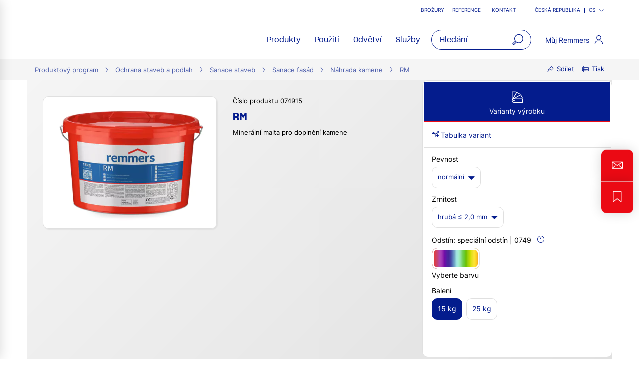

--- FILE ---
content_type: text/html;charset=UTF-8
request_url: https://www.remmers.cz/cs/ochrana-staveb-a-podlah/sanace-staveb/sanace-fasa%CC%81d/na%CC%81hrada-kamene/rm/p/000000000000074915
body_size: 38676
content:
<!DOCTYPE html>
<html lang="cs">
<head>
  <title>RM : Minerální malta pro doplnění kamene | Remmers</title>

  <meta http-equiv="Content-Type" content="text/html; charset=utf-8"/>
  <meta http-equiv="X-UA-Compatible" content="IE=edge">
  <meta name="viewport" content="width=device-width, initial-scale=1, user-scalable=no">
  <meta name="_csrf" content="2-riCfbZ2BJ9y6aHyb5gKHI-v2ngu4IE3Jq_X7yM7XGWI_5x6YyDPsLqvnFQrcSwqJNUHEEHklGBj7MpvqyPbY-5jkOgE50V"/>

  <meta
    name="keywords" content="Minerální malta pro doplnění kamene
RM, Restauriermörtel,RM" />
<meta
    name="description" content="product.metaDescription.title product.metaDescription.title.long" />
<meta
    name="robots" content="index,follow" />
<meta
    property="fb:page_id" content="392985807551497" />
<meta
    property="fb:app_id" content="392985807551497" />
<meta
    property="og:type" content="website" />
<meta
    property="og:url" content="https://www.remmers.cz/cs/ochrana-staveb-a-podlah/sanace-staveb/sanace-fasa%CC%81d/na%CC%81hrada-kamene/rm/p/000000000000074915" />
<meta
    property="og:title" content="RM : Minerální malta pro doplnění kamene | Remmers" />
<meta
    property="og:description" content="Minerální malta pro doplnění kamene" />
<meta
    property="og:image" content="https://media.remmers.com/celum/export/gebindeabbildungen/1200w/188420.png" />
<link rel="preconnect" href="//web.cmp.usercentrics.eu">
  <link rel="preconnect" href="//v1.api.service.cmp.usercentrics.eu">
  <link rel="preconnect" href="//privacy-proxy.usercentrics.eu">
  <link rel="preload" href="//web.cmp.usercentrics.eu/ui/loader.js" as="script">
  <link rel="preload" href="//privacy-proxy.usercentrics.eu/latest/uc-block.bundle.js" as="script">
  <script id="usercentrics-cmp" data-settings-id="qLxiTE1KoJmdR_"
          src="https://web.cmp.usercentrics.eu/ui/loader.js"
          async></script>
  <script type="application/javascript"
          src="https://privacy-proxy.usercentrics.eu/latest/uc-block.bundle.js"></script>
  <!-- Google Tag Manager -->
  <script type="text/plain" data-usercentrics="Google Tag Manager">
    (function (w, d, s, l, i) {
      w[l] = w[l] || [];
      w[l].push({
        'gtm.start':
          new Date().getTime(), event: 'gtm.js'
      });
      var f = d.getElementsByTagName(s)[0],
        j = d.createElement(s), dl = l != 'dataLayer' ? '&l=' + l : '';
      j.async = true;
      j.src =
        'https://www.googletagmanager.com/gtm.js?id=' + i + dl;
      f.parentNode.insertBefore(j, f);
    })(window, document, 'script', 'dataLayer', 'GTM-5ZKLGP');</script>
  <!-- End Google Tag Manager -->
<link rel="shortcut icon" type="image/x-icon" media="all" href="/_ui/responsive/theme-redesign/images/icons/favicon_remmers.ico"/>

  <link rel="preload" href="/_ui/responsive/theme-redesign/fonts/SharpGroteskSmBold20.woff2" as="font" type="font/woff2"
        crossorigin="anonymous"/>
  <link rel="preload" href="/_ui/responsive/theme-redesign/fonts/SharpGroteskBook20.woff2" as="font" type="font/woff2"
        crossorigin="anonymous"/>
  <link rel="preload" href="/_ui/responsive/theme-redesign/fonts/SharpGroteskMedium20.woff2" as="font" type="font/woff2"
        crossorigin="anonymous"/>
  <link rel="preload" href="/_ui/responsive/theme-redesign/fonts/Inter-Regular.woff" as="font" type="font/woff"
        crossorigin="anonymous"/>
<link rel="stylesheet" type="text/css" media="all" href="/_ui/responsive/theme-redesign/css/style.css?c=1769673635412"/>
<link rel="stylesheet" type="text/css" media="print" href="/_ui/responsive/theme-redesign/css/print.css?c=1769673635412"/>




  <link rel="canonical" href="https://www.remmers.cz/cs/ochrana-staveb-a-podlah/sanace-staveb/sanace-fasa%CC%81d/na%CC%81hrada-kamene/rm/p/000000000000074915"/>





<script type="text/javascript">
  window.elasticServiceName = 'Frontend Onlineshop';
  window.elasticServiceUrl = 'https://98c50a520f5f46a0b347726c26c4d6e4.apm.westeurope.azure.elastic-cloud.com:443';
  window.elasticServiceEnvironment = 'prod';

  window.usercentricsActive =true;
  window.accPath = '/_ui/responsive/theme-redesign/js';
  window.jsCacheKey = '1769673635412';
  
  window.gKey = 'AIzaSyAW1_pnqvmusZ5ki4VYxrcDUZESFYy6PEI';
  

  var runtime=function(a){"use strict";var u,t=Object.prototype,h=t.hasOwnProperty,l=Object.defineProperty||function(t,r,e){t[r]=e.value},r="function"==typeof Symbol?Symbol:{},n=r.iterator||"@@iterator",e=r.asyncIterator||"@@asyncIterator",o=r.toStringTag||"@@toStringTag";function i(t,r,e){return Object.defineProperty(t,r,{value:e,enumerable:!0,configurable:!0,writable:!0}),t[r]}try{i({},"")}catch(t){i=function(t,r,e){return t[r]=e}}function c(t,r,e,n){var o,i,a,c,r=r&&r.prototype instanceof d?r:d,r=Object.create(r.prototype),n=new O(n||[]);return l(r,"_invoke",{value:(o=t,i=e,a=n,c=s,function(t,r){if(c===y)throw new Error("Generator is already running");if(c===g){if("throw"===t)throw r;return G()}for(a.method=t,a.arg=r;;){var e=a.delegate;if(e){e=function t(r,e){var n=e.method;var o=r.iterator[n];if(o===u)return e.delegate=null,"throw"===n&&r.iterator.return&&(e.method="return",e.arg=u,t(r,e),"throw"===e.method)||"return"!==n&&(e.method="throw",e.arg=new TypeError("The iterator does not provide a '"+n+"' method")),v;n=f(o,r.iterator,e.arg);if("throw"===n.type)return e.method="throw",e.arg=n.arg,e.delegate=null,v;o=n.arg;if(!o)return e.method="throw",e.arg=new TypeError("iterator result is not an object"),e.delegate=null,v;{if(!o.done)return o;e[r.resultName]=o.value,e.next=r.nextLoc,"return"!==e.method&&(e.method="next",e.arg=u)}e.delegate=null;return v}(e,a);if(e){if(e===v)continue;return e}}if("next"===a.method)a.sent=a._sent=a.arg;else if("throw"===a.method){if(c===s)throw c=g,a.arg;a.dispatchException(a.arg)}else"return"===a.method&&a.abrupt("return",a.arg);c=y;e=f(o,i,a);if("normal"===e.type){if(c=a.done?g:p,e.arg!==v)return{value:e.arg,done:a.done}}else"throw"===e.type&&(c=g,a.method="throw",a.arg=e.arg)}})}),r}function f(t,r,e){try{return{type:"normal",arg:t.call(r,e)}}catch(t){return{type:"throw",arg:t}}}a.wrap=c;var s="suspendedStart",p="suspendedYield",y="executing",g="completed",v={};function d(){}function m(){}function w(){}var r={},b=(i(r,n,function(){return this}),Object.getPrototypeOf),b=b&&b(b(k([]))),L=(b&&b!==t&&h.call(b,n)&&(r=b),w.prototype=d.prototype=Object.create(r));function x(t){["next","throw","return"].forEach(function(r){i(t,r,function(t){return this._invoke(r,t)})})}function E(a,c){var r;l(this,"_invoke",{value:function(e,n){function t(){return new c(function(t,r){!function r(t,e,n,o){var i,t=f(a[t],a,e);if("throw"!==t.type)return(e=(i=t.arg).value)&&"object"==typeof e&&h.call(e,"__await")?c.resolve(e.__await).then(function(t){r("next",t,n,o)},function(t){r("throw",t,n,o)}):c.resolve(e).then(function(t){i.value=t,n(i)},function(t){return r("throw",t,n,o)});o(t.arg)}(e,n,t,r)})}return r=r?r.then(t,t):t()}})}function j(t){var r={tryLoc:t[0]};1 in t&&(r.catchLoc=t[1]),2 in t&&(r.finallyLoc=t[2],r.afterLoc=t[3]),this.tryEntries.push(r)}function _(t){var r=t.completion||{};r.type="normal",delete r.arg,t.completion=r}function O(t){this.tryEntries=[{tryLoc:"root"}],t.forEach(j,this),this.reset(!0)}function k(r){if(r){var e,t=r[n];if(t)return t.call(r);if("function"==typeof r.next)return r;if(!isNaN(r.length))return e=-1,(t=function t(){for(;++e<r.length;)if(h.call(r,e))return t.value=r[e],t.done=!1,t;return t.value=u,t.done=!0,t}).next=t}return{next:G}}function G(){return{value:u,done:!0}}return l(L,"constructor",{value:m.prototype=w,configurable:!0}),l(w,"constructor",{value:m,configurable:!0}),m.displayName=i(w,o,"GeneratorFunction"),a.isGeneratorFunction=function(t){t="function"==typeof t&&t.constructor;return!!t&&(t===m||"GeneratorFunction"===(t.displayName||t.name))},a.mark=function(t){return Object.setPrototypeOf?Object.setPrototypeOf(t,w):(t.__proto__=w,i(t,o,"GeneratorFunction")),t.prototype=Object.create(L),t},a.awrap=function(t){return{__await:t}},x(E.prototype),i(E.prototype,e,function(){return this}),a.AsyncIterator=E,a.async=function(t,r,e,n,o){void 0===o&&(o=Promise);var i=new E(c(t,r,e,n),o);return a.isGeneratorFunction(r)?i:i.next().then(function(t){return t.done?t.value:i.next()})},x(L),i(L,o,"Generator"),i(L,n,function(){return this}),i(L,"toString",function(){return"[object Generator]"}),a.keys=function(t){var r,e=Object(t),n=[];for(r in e)n.push(r);return n.reverse(),function t(){for(;n.length;){var r=n.pop();if(r in e)return t.value=r,t.done=!1,t}return t.done=!0,t}},a.values=k,O.prototype={constructor:O,reset:function(t){if(this.prev=0,this.next=0,this.sent=this._sent=u,this.done=!1,this.delegate=null,this.method="next",this.arg=u,this.tryEntries.forEach(_),!t)for(var r in this)"t"===r.charAt(0)&&h.call(this,r)&&!isNaN(+r.slice(1))&&(this[r]=u)},stop:function(){this.done=!0;var t=this.tryEntries[0].completion;if("throw"===t.type)throw t.arg;return this.rval},dispatchException:function(e){if(this.done)throw e;var n=this;function t(t,r){return i.type="throw",i.arg=e,n.next=t,r&&(n.method="next",n.arg=u),!!r}for(var r=this.tryEntries.length-1;0<=r;--r){var o=this.tryEntries[r],i=o.completion;if("root"===o.tryLoc)return t("end");if(o.tryLoc<=this.prev){var a=h.call(o,"catchLoc"),c=h.call(o,"finallyLoc");if(a&&c){if(this.prev<o.catchLoc)return t(o.catchLoc,!0);if(this.prev<o.finallyLoc)return t(o.finallyLoc)}else if(a){if(this.prev<o.catchLoc)return t(o.catchLoc,!0)}else{if(!c)throw new Error("try statement without catch or finally");if(this.prev<o.finallyLoc)return t(o.finallyLoc)}}}},abrupt:function(t,r){for(var e=this.tryEntries.length-1;0<=e;--e){var n=this.tryEntries[e];if(n.tryLoc<=this.prev&&h.call(n,"finallyLoc")&&this.prev<n.finallyLoc){var o=n;break}}var i=(o=o&&("break"===t||"continue"===t)&&o.tryLoc<=r&&r<=o.finallyLoc?null:o)?o.completion:{};return i.type=t,i.arg=r,o?(this.method="next",this.next=o.finallyLoc,v):this.complete(i)},complete:function(t,r){if("throw"===t.type)throw t.arg;return"break"===t.type||"continue"===t.type?this.next=t.arg:"return"===t.type?(this.rval=this.arg=t.arg,this.method="return",this.next="end"):"normal"===t.type&&r&&(this.next=r),v},finish:function(t){for(var r=this.tryEntries.length-1;0<=r;--r){var e=this.tryEntries[r];if(e.finallyLoc===t)return this.complete(e.completion,e.afterLoc),_(e),v}},catch:function(t){for(var r=this.tryEntries.length-1;0<=r;--r){var e,n,o=this.tryEntries[r];if(o.tryLoc===t)return"throw"===(e=o.completion).type&&(n=e.arg,_(o)),n}throw new Error("illegal catch attempt")},delegateYield:function(t,r,e){return this.delegate={iterator:k(t),resultName:r,nextLoc:e},"next"===this.method&&(this.arg=u),v}},a}("object"==typeof module?module.exports:{});try{regeneratorRuntime=runtime}catch(t){"object"==typeof globalThis?globalThis.regeneratorRuntime=runtime:Function("r","regeneratorRuntime = r")(runtime)}
!function(a,u,T){function _(e,t){return typeof e===t}function j(e){return"function"!=typeof u.createElement?u.createElement(e):d?u.createElementNS.call(u,"http://www.w3.org/2000/svg",e):u.createElement.apply(u,arguments)}function k(e){return e.replace(/([a-z])-([a-z])/g,function(e,t,n){return t+n.toUpperCase()}).replace(/^-/,"")}function M(e,t,n,r){var o,i,a,s,l="modernizr",c=j("div");(s=u.body)||((s=j(d?"svg":"body")).fake=!0);if(parseInt(n,10))for(;n--;)(i=j("div")).id=r?r[n]:l+(n+1),c.appendChild(i);return(o=j("style")).type="text/css",o.id="s"+l,(s.fake?s:c).appendChild(o),s.appendChild(c),o.styleSheet?o.styleSheet.cssText=e:o.appendChild(u.createTextNode(e)),c.id=l,s.fake&&(s.style.background="",s.style.overflow="hidden",a=f.style.overflow,f.style.overflow="hidden",f.appendChild(s)),o=t(c,e),s.fake?(s.parentNode.removeChild(s),f.style.overflow=a,f.offsetHeight):c.parentNode.removeChild(c),!!o}function $(e){return e.replace(/([A-Z])/g,function(e,t){return"-"+t.toLowerCase()}).replace(/^ms-/,"-ms-")}function U(e,t){var n=e.length;if("CSS"in a&&"supports"in a.CSS){for(;n--;)if(a.CSS.supports($(e[n]),t))return!0;return!1}if("CSSSupportsRule"in a){for(var r=[];n--;)r.push("("+$(e[n])+":"+t+")");return M("@supports ("+(r=r.join(" or "))+") { #modernizr { position: absolute; } }",function(e){return"absolute"==(e=e,t=null,n="position","getComputedStyle"in a?(r=getComputedStyle.call(a,e,t),o=a.console,null!==r?n&&(r=r.getPropertyValue(n)):o&&o[o.error?"error":"log"].call(o,"getComputedStyle returning null, its possible modernizr test results are inaccurate")):r=!t&&e.currentStyle&&e.currentStyle[n],r);var t,n,r,o})}return T}function r(e,t,n,r,o){var i,a,s=e.charAt(0).toUpperCase()+e.slice(1),l=(e+" "+Q.join(s+" ")+s).split(" ");if(_(t,"string")||void 0===t){var c=l,u=t,f=r,d=o;function p(){m&&(delete D.style,delete D.modElem)}if(d=void 0!==d&&d,void 0!==f){l=U(c,f);if(void 0!==l)return l}for(var m,h,g,v,y,C=["modernizr","tspan","samp"];!D.style&&C.length;)m=!0,D.modElem=j(C.shift()),D.style=D.modElem.style;for(g=c.length,h=0;h<g;h++)if(v=c[h],y=D.style[v],~(""+v).indexOf("-")&&(v=k(v)),D.style[v]!==T){if(d||void 0===f)return p(),"pfx"!=u||v;try{D.style[v]=f}catch(e){}if(D.style[v]!=y)return p(),"pfx"!=u||v}p()}else{var S=(e+" "+X.join(s+" ")+s).split(" "),b=t,E=n;for(a in S)if(S[a]in b)if(!1===E)return S[a];else{i=b[S[a]];if(_(i,"function")){var w=i;var x=E||b;return function(){return w.apply(x,arguments)};return}else return i}}return!1}var V=[],o=[],e={_version:"3.6.0",_config:{classPrefix:"",enableClasses:!0,enableJSClass:!0,usePrefixes:!0},_q:[],on:function(e,t){var n=this;setTimeout(function(){t(n[e])},0)},addTest:function(e,t,n){o.push({name:e,fn:t,options:n})},addAsyncTest:function(e){o.push({name:null,fn:e})}},t=function(){},f=(t.prototype=e,(t=new t).addTest("promises",function(){return"Promise"in a&&"resolve"in a.Promise&&"reject"in a.Promise&&"all"in a.Promise&&"race"in a.Promise&&(new a.Promise(function(e){t=e}),"function"==typeof t);var t}),t.addTest("fetch","fetch"in a),u.documentElement),s=e._config.usePrefixes?" -webkit- -moz- -o- -ms- ".split(" "):["",""],d=(e._prefixes=s,"svg"===f.nodeName.toLowerCase());if(!d){var n=void 0!==a?a:this,l=u;function q(){var e=y.elements;return"string"==typeof e?e.split(" "):e}function c(e){var t=W[e[B]];return t||(t={},g++,e[B]=g,W[g]=t),t}function H(e,t,n){return t=t||l,m?t.createElement(e):!(t=(n=n||c(t)).cache[e]?n.cache[e].cloneNode():R.test(e)?(n.cache[e]=n.createElem(e)).cloneNode():n.createElem(e)).canHaveChildren||O.test(e)||t.tagUrn?t:n.frag.appendChild(t)}function i(e){var t,n,r,o,i,a=c(e=e||l);return!y.shivCSS||p||a.hasCSS||(a.hasCSS=(o="article,aside,dialog,figcaption,figure,footer,header,hgroup,main,nav,section{display:block}mark{background:#FF0;color:#000}template{display:none}",i=(r=e).createElement("p"),r=r.getElementsByTagName("head")[0]||r.documentElement,i.innerHTML="x<style>"+o+"</style>",!!r.insertBefore(i.lastChild,r.firstChild))),m||(t=e,(n=a).cache||(n.cache={},n.createElem=t.createElement,n.createFrag=t.createDocumentFragment,n.frag=n.createFrag()),t.createElement=function(e){return y.shivMethods?H(e,t,n):n.createElem(e)},t.createDocumentFragment=Function("h,f","return function(){var n=f.cloneNode(),c=n.createElement;h.shivMethods&&("+q().join().replace(/[\w\-:]+/g,function(e){return n.createElem(e),n.frag.createElement(e),'c("'+e+'")'})+");return n}")(y,n.frag)),e}var p,m,h=n.html5||{},O=/^<|^(?:button|map|select|textarea|object|iframe|option|optgroup)$/i,R=/^(?:a|b|code|div|fieldset|h1|h2|h3|h4|h5|h6|i|label|li|ol|p|q|span|strong|style|table|tbody|td|th|tr|ul)$/i,B="_html5shiv",g=0,W={};try{var v=l.createElement("a");v.innerHTML="<xyz></xyz>",p="hidden"in v,m=1==v.childNodes.length||(l.createElement("a"),void 0===(A=l.createDocumentFragment()).cloneNode)||void 0===A.createDocumentFragment||void 0===A.createElement}catch(e){m=p=!0}var y={elements:h.elements||"abbr article aside audio bdi canvas data datalist details dialog figcaption figure footer header hgroup main mark meter nav output picture progress section summary template time video",version:"3.7.3",shivCSS:!1!==h.shivCSS,supportsUnknownElements:m,shivMethods:!1!==h.shivMethods,type:"default",shivDocument:i,createElement:H,createDocumentFragment:function(e,t){if(e=e||l,m)return e.createDocumentFragment();for(var n=(t=t||c(e)).frag.cloneNode(),r=0,o=q(),i=o.length;r<i;r++)n.createElement(o[r]);return n},addElements:function(e,t){var n=y.elements;"string"!=typeof n&&(n=n.join(" ")),"string"!=typeof e&&(e=e.join(" ")),y.elements=n+" "+e,i(t)}};n.html5=y,i(l),"object"==typeof module&&module.exports&&(module.exports=y)}t.addTest("srcset","srcset"in j("img"));function J(e){var t,n=s.length,r=a.CSSRule;if(void 0===r)return T;if(e){if((t=(e=e.replace(/^@/,"")).replace(/-/g,"_").toUpperCase()+"_RULE")in r)return"@"+e;for(var o=0;o<n;o++){var i=s[o];if(i.toUpperCase()+"_"+t in r)return"@-"+i.toLowerCase()+"-"+e}}return!1}var C,S,b,E,w,x,N,G,P,z,F=j("input"),v="search tel url email datetime date month week time datetime-local number range color".split(" "),I={},Z=(t.inputtypes=function(e){for(var t,n,r,o=e.length,i=0;i<o;i++)F.setAttribute("type",t=e[i]),(r="text"!==F.type&&"style"in F)&&(F.value="1)",F.style.cssText="position:absolute;visibility:hidden;",/^range$/.test(t)&&F.style.WebkitAppearance!==T?(f.appendChild(F),r=(n=u.defaultView).getComputedStyle&&"textfield"!==n.getComputedStyle(F,null).WebkitAppearance&&0!==F.offsetHeight,f.removeChild(F)):/^(search|tel)$/.test(t)||(r=/^(url|email)$/.test(t)?F.checkValidity&&!1===F.checkValidity():"1)"!=F.value)),I[e[i]]=!!r;return I}(v),{}.toString),K=(t.addTest("smil",function(){return!!u.createElementNS&&/SVGAnimate/.test(Z.call(u.createElementNS("http://www.w3.org/2000/svg","animate")))}),e.testStyles=M),A=(t.addTest("touchevents",function(){var t,e;return"ontouchstart"in a||a.DocumentTouch&&u instanceof DocumentTouch?t=!0:(e=["@media (",s.join("touch-enabled),("),"heartz",")","{#modernizr{top:9px;position:absolute}}"].join(""),K(e,function(e){t=9===e.offsetTop})),t}),"Moz O ms Webkit"),Q=e._config.usePrefixes?A.split(" "):[],X=(e._cssomPrefixes=Q,e.atRule=J,e._config.usePrefixes?A.toLowerCase().split(" "):[]),Y=(e._domPrefixes=X,{elem:j("modernizr")}),D=(t._q.push(function(){delete Y.elem}),{style:Y.elem.style}),h=(t._q.unshift(function(){delete D.style}),e.testAllProps=r,e.prefixed=function(e,t,n){return 0===e.indexOf("@")?J(e):(-1!=e.indexOf("-")&&(e=k(e)),t?r(e,t,n):r(e,"pfx"))});for(N in t.addTest("objectfit",!!h("objectFit"),{aliases:["object-fit"]}),o)if(o.hasOwnProperty(N)){if(C=[],(S=o[N]).name&&(C.push(S.name.toLowerCase()),S.options)&&S.options.aliases&&S.options.aliases.length)for(b=0;b<S.options.aliases.length;b++)C.push(S.options.aliases[b].toLowerCase());for(E=_(S.fn,"function")?S.fn():S.fn,w=0;w<C.length;w++)1===(x=C[w].split(".")).length?t[x[0]]=E:(!t[x[0]]||t[x[0]]instanceof Boolean||(t[x[0]]=new Boolean(t[x[0]])),t[x[0]][x[1]]=E),V.push((E?"":"no-")+x.join("-"))}n=V,P=f.className,z=t._config.classPrefix||"",d&&(P=P.baseVal),t._config.enableJSClass&&(G=new RegExp("(^|\\s)"+z+"no-js(\\s|$)"),P=P.replace(G,"$1"+z+"js$2")),t._config.enableClasses&&(P+=" "+z+n.join(" "+z),d?f.className.baseVal=P:f.className=P),delete e.addTest,delete e.addAsyncTest;for(var L=0;L<t._q.length;L++)t._q[L]();a.Modernizr=t}(window,document);
!function(n){var e=n.accPath||"../../js",t=n.elasticServiceName||"Frontend Onlineshop",a=n.elasticServiceUrl||"",i=(n.elasticServiceEnvironment||"").toUpperCase();function c(e,t){var n=document.createElement("script");n.type="text/javascript",n.readyState?n.onreadystatechange=function(){"loaded"!=n.readyState&&"complete"!=n.readyState||(n.onreadystatechange=null,t())}:n.onload=function(){t()},n.src=e,document.getElementsByTagName("head")[0].appendChild(n)}n.mailTo=function(e,t){return n.location.href="mailto:"+e+"@"+t,!1},Modernizr.srcset||c(e+"/libs/picturefill/picturefill.js",function(){}),a&&c(e+"/libs/elastic/elastic-apm-rum.umd.min.js",function(){elasticApm.init({serviceName:t,serverUrl:a,environment:i})})}(window);
</script>
</head>

<body
  class="page-productDetails pageType-ProductPage template-pages-product-remmersProductLayout2Page  smartedit-page-uid-productDetails smartedit-page-uuid-eyJpdGVtSWQiOiJwcm9kdWN0RGV0YWlscyIsImNhdGFsb2dJZCI6InJlbW1lcnNDekNvbnRlbnRDYXRhbG9nIiwiY2F0YWxvZ1ZlcnNpb24iOiJPbmxpbmUifQ== smartedit-catalog-version-uuid-remmersCzContentCatalog/Online  language-cs noJs ">
<!-- Google Tag Manager (noscript) -->
  <noscript>
    <iframe src="https://www.googletagmanager.com/ns.html?id=GTM-5ZKLGP"
            height="0" width="0" style="display:none;visibility:hidden"></iframe>
  </noscript>
  <!-- End Google Tag Manager (noscript) -->
<div data-module="sessionManager"
     data-config='{"isAnonymous": true, "sessionStorageKey": "isAnonymous", "interval" : 900, "requestUrl" : "/cs/validateUserSession", "redirectUrl" : "/cs/redirectBySessionTimeout" }'></div>

<div id="offcanvas__container" class="offcanvas__base">
      <div class="c-popover c-popover--navigation"
       id="popover-navigation"
       data-popover="" data-popover-navigation="" data-module="popover"
       data-config='{"checkPosition" : false}'>
    <div class="l-flex l-flex-column primary-nav" data-module="primary-navigation">
      <div class="primary-nav__header">
        <div class="primary-nav__header">
          <button class="l-flex l-items-center l-pad-5 f-c--secondary f-s--125 button nav-link-back"
                  data-nav-link-back="" aria-label="jump to previous" type="button">
            <svg aria-hidden="true" focusable="false" class="icon--svg" role="img" xmlns="http://www.w3.org/2000/svg"
     viewBox="0 0 18.34 18.38">
  <path fill="currentColor"
        d="M18.34 9.84l-.01-2H4.18l6.43-6.43L9.19 0 0 9.19l9.19 9.19 1.42-1.41-7.14-7.13z"></path>
</svg>
<span class="u-hidden-accessible" aria-hidden="true">jump to previous</span>
          </button>
          <button class="l-flex l-items-center l-pad-5 f-c--secondary f-s--125 button nav-link-close"
                  aria-label="close main navigation" aria-controls="popover-navigation"
                  data-aria-controls="popover-navigation" data-nav-link-close="" type="button" aria-expanded="true"
                  aria-haspopup="true">
            <svg aria-hidden="true" focusable="false" class="icon--svg" role="img" xmlns="http://www.w3.org/2000/svg"
     viewBox="0 0 18.38 18.39">
  <path fill="currentColor"
        d="M18.38 1.41L16.97 0 9.19 7.78 1.41 0 0 1.41l7.78 7.78L0 16.97l1.41 1.41 7.78-7.77 7.78 7.78 1.41-1.42-7.77-7.78z"></path>
</svg>
<span class="u-hidden-accessible" aria-hidden="true">close main navigation</span>
          </button>
        </div>
      </div>
      <div class="primary-nav__body" data-nav-body="">
        <nav class="primary-nav__inner f-c--secondary" role="navigation" data-nav>

    <ul class="l-pad-0--l l-mar-0--t l-mar-0--b l-mar-25--b@m u-hidden-list"
        data-nav-list
        data-nav-slide>
      <li class="l-mar-25--b nav-item" data-nav-item>
    <span class="h4 f-c--secondary" data-nav-link data-nav-link-slide
            data-nav-id="#subnav-Produkty">Produkty</span>
        <ul class="l-pad-0--l u-hidden-list f-s--110 f-c--secondary nav-list" data-nav-list>
          <li class="l-mar-25--b  nav-item">
            <a class="h4 f-c--secondary" href="/cs/produkty" target="">Produkty</a>
          </li>
          <li class="l-mar-10--b nav-item" data-nav-item>
      <span data-nav-link>Nátěry na dřevo</span>
          <ul class="l-pad-0--l u-hidden-list f-c--secondary f-s--interaction nav-list" data-nav-list>
            <li class="l-mar-25--b nav-item">
              <a href="/cs/na%CC%81tery-na-drevo/c/c33054" class="h4 f-c--secondary">Nátěry na dřevo</a>
                </li>
            <li class="l-mar-10--b nav-item" data-nav-item>
      <a href="/cs/prodejní-síť-produktů-remmers">Prodejní síť produktů Remmers</a>
        </li>
  </ul>
        </li>
  <li class="l-mar-10--b nav-item" data-nav-item>
      <a href="/cs/ochrana-staveb-a-podlah/c/c33110">Ochrana staveb a podlah</a>
        </li>
  </ul>
      </li>
<li class="l-mar-25--b nav-item" data-nav-item>
    <span class="h4 f-c--secondary" data-nav-link data-nav-link-slide
            data-nav-id="#subnav-Použití">Použití</span>
        <ul class="l-pad-0--l u-hidden-list f-s--110 f-c--secondary nav-list" data-nav-list>
          <li class="l-mar-25--b  nav-item">
            <a class="h4 f-c--secondary" href="/cs/pouziti" target="">Použití</a>
          </li>
          <li class="l-mar-10--b nav-item" data-nav-item>
      <a href="/cs/ochrana-staveb-a-podlah/hydroizolace/c/c33302">Hydroizolace</a>
        </li>
  <li class="l-mar-10--b nav-item" data-nav-item>
      <a href="/cs/ochrana-staveb-a-podlah/ochrana-a-obnova-pama%CC%81tek/c/c33232">Ochrana staveb a péče o historické památky</a>
        </li>
  <li class="l-mar-10--b nav-item" data-nav-item>
      <a href="/cs/ochrana-staveb-a-podlah/ochrana-a-opravy-betonu/c/c33266">Ochrana a opravy betonu</a>
        </li>
  <li class="l-mar-10--b nav-item" data-nav-item>
      <span data-nav-link>Podlahové systémy</span>
          <ul class="l-pad-0--l u-hidden-list f-c--secondary f-s--interaction nav-list" data-nav-list>
            <li class="l-mar-25--b nav-item">
              <a href="/cs/pouziti/podlahove_systemy" class="h4 f-c--secondary">Podlahové systémy</a>
                </li>
            <li class="l-mar-10--b nav-item" data-nav-item>
      <a href="/cs/prumyslove_podlahy">Průmyslové podlahy</a>
        </li>
  <li class="l-mar-10--b nav-item" data-nav-item>
      <a href="/cs/podlahy_pro_zemedelstvi">Podlahy pro zemědělství</a>
        </li>
  <li class="l-mar-10--b nav-item" data-nav-item>
      <a href="/cs/parkovaci_domy_a_podzemni_garaze">Parkovací domy a podzemní garáže</a>
        </li>
  <li class="l-mar-10--b nav-item" data-nav-item>
      <a href="/cs/elektrotechnicky_prumysl">Podlahy pro elektrotechnický průmysl</a>
        </li>
  <li class="l-mar-10--b nav-item" data-nav-item>
      <a href="/cs/potravinarsky_prumysl">Podlahy v potravinářském průmyslu</a>
        </li>
  <li class="l-mar-10--b nav-item" data-nav-item>
      <a href="/cs/verejne_instituce">Podlahy ve veřejných institucích</a>
        </li>
  <li class="l-mar-10--b nav-item" data-nav-item>
      <a href="/cs/soukrome_interiery">Podlahy v soukromých interiérech</a>
        </li>
  <li class="l-mar-10--b nav-item" data-nav-item>
      <a href="/cs/podlahy_pro_kutily">Podlahové nátěry pro kutily</a>
        </li>
  </ul>
        </li>
  <li class="l-mar-10--b nav-item" data-nav-item>
      <a href="/cs/pouziti/povrchova_ochrana_dreva_v_exterieru">Povrchová ochrana dřeva v exteriéru</a>
        </li>
  <li class="l-mar-10--b nav-item" data-nav-item>
      <a href="/cs/pouziti/povrchova_ochrana_dreva_v_interieru">Povrchová ochrana dřeva v interiéru</a>
        </li>
  <li class="l-mar-10--b nav-item" data-nav-item>
      <a href="/cs/ochrana-staveb-a-podlah/sanace-staveb/c/c33111">Sanace staveb</a>
        </li>
  </ul>
      </li>
<li class="l-mar-25--b nav-item" data-nav-item>
    <span class="h4 f-c--secondary" data-nav-link data-nav-link-slide
            data-nav-id="#subnav-Odvětví">Odvětví</span>
        <ul class="l-pad-0--l u-hidden-list f-s--110 f-c--secondary nav-list" data-nav-list>
          <li class="l-mar-25--b  nav-item">
            <a class="h4 f-c--secondary" href="/cs/odvetvi" target="">Odvětví</a>
          </li>
          <li class="l-mar-10--b nav-item" data-nav-item>
      <span data-nav-link>Řemesla</span>
          <ul class="l-pad-0--l u-hidden-list f-c--secondary f-s--interaction nav-list" data-nav-list>
            <li class="l-mar-25--b nav-item">
              <a href="/cs/odvetvi/remesla" class="h4 f-c--secondary">Řemesla</a>
                </li>
            <li class="l-mar-10--b nav-item" data-nav-item>
      <a href="/cs/odvetvi/remesla/specialiste_na_ochranu_a_hydroizolace_staveb">Specialisté na ochranu a hydroizolace staveb</a>
        </li>
  <li class="l-mar-10--b nav-item" data-nav-item>
      <a href="/cs/odvetvi/remesla/stavebni_firmy">Stavební firmy</a>
        </li>
  <li class="l-mar-10--b nav-item" data-nav-item>
      <a href="/cs/odvetvi/remesla/specialiste_na_podlahove_systemy">Specialisté na podlahové systémy</a>
        </li>
  <li class="l-mar-10--b nav-item" data-nav-item>
      <a href="/cs/odvetvi/remesla/remeslnici_a_lakyrnici">Řemeslníci a lakýrníci</a>
        </li>
  <li class="l-mar-10--b nav-item" data-nav-item>
      <a href="/cs/odvetvi/remesla/kamenici_a_restauratori">Kameníci a restaurátoři</a>
        </li>
  <li class="l-mar-10--b nav-item" data-nav-item>
      <a href="/cs/odvetvi/remesla/tesari_a_truhlari">Tesaři a truhláři</a>
        </li>
  <li class="l-mar-10--b nav-item" data-nav-item>
      <a href="/cs/odvetvi/remesla/tesari_a_pokryvaci">Tesaři a pokrývači</a>
        </li>
  </ul>
        </li>
  <li class="l-mar-10--b nav-item" data-nav-item>
      <span data-nav-link> Průmysl</span>
          <ul class="l-pad-0--l u-hidden-list f-c--secondary f-s--interaction nav-list" data-nav-list>
            <li class="l-mar-25--b nav-item">
              <a href="/cs/odvetvi/prumysl" class="h4 f-c--secondary"> Průmysl</a>
                </li>
            <li class="l-mar-10--b nav-item" data-nav-item>
      <a href="/cs/odvetvi/prumysl/dekorativni_podlahy">Dekorativní podlahy</a>
        </li>
  <li class="l-mar-10--b nav-item" data-nav-item>
      <a href="/cs/odvetvi/prumysl/interierove_dvere">Interiérové dveře</a>
        </li>
  <li class="l-mar-10--b nav-item" data-nav-item>
      <a href="/cs/odvetvi/prumysl/okna_a_venkovni_dvere">Okna a venkovní dveře </a>
        </li>
  <li class="l-mar-10--b nav-item" data-nav-item>
      <a href="/cs/odvetvi/prumysl/prumyslove_drevostavby"> Průmyslové dřevostavby</a>
        </li>
  <li class="l-mar-10--b nav-item" data-nav-item>
      <a href="/cs/odvetvi/prumysl/nabytkarsky_prumysl"> Nábytkářský průmysl </a>
        </li>
  <li class="l-mar-10--b nav-item" data-nav-item>
      <a href="/cs/odvetvi/prumysl/parkety_a_drevene_podlahy">Parkety a dřevěné podlahy</a>
        </li>
  <li class="l-mar-10--b nav-item" data-nav-item>
      <a href="/cs/odvetvi/prumysl/modularni_a_seriova_vystavba">Modulární a sériová výstavba</a>
        </li>
  </ul>
        </li>
  <li class="l-mar-10--b nav-item" data-nav-item>
      <a href="/cs/odvetvi/investori">Investoři</a>
        </li>
  <li class="l-mar-10--b nav-item" data-nav-item>
      <a href="/cs/odvetvi/maloobchod">Maloobchod</a>
        </li>
  </ul>
      </li>
<li class="l-mar-25--b nav-item" data-nav-item>
    <span class="h4 f-c--secondary" data-nav-link data-nav-link-slide
            data-nav-id="#subnav-Služby">Služby</span>
        <ul class="l-pad-0--l u-hidden-list f-s--110 f-c--secondary nav-list" data-nav-list>
          <li class="l-mar-25--b  nav-item">
            <a class="h4 f-c--secondary" href="/cs/servis" target="">Služby</a>
          </li>
          <li class="l-mar-10--b nav-item" data-nav-item>
      <span data-nav-link>Informační materiály</span>
          <ul class="l-pad-0--l u-hidden-list f-c--secondary f-s--interaction nav-list" data-nav-list>
            <li class="l-mar-25--b nav-item">
              <span class="h4 f-c--secondary u-cursor-default">Informační materiály</span>
                </li>
            <li class="l-mar-10--b nav-item" data-nav-item>
      <a href="/cs/brochures">Brožury</a>
        </li>
  <li class="l-mar-10--b nav-item" data-nav-item>
      <a href="/cs/videa">Videa</a>
        </li>
  <li class="l-mar-10--b nav-item" data-nav-item>
      <a href="/cs/sluzby/informacni_materialy/remmers.connect">remmers.connect</a>
        </li>
  <li class="l-mar-10--b nav-item" data-nav-item>
      <a href="/cs/sluzby/informacni_materialy/spolky_instituce_a_partnerstvi">Spolky, instituce a partnerství</a>
        </li>
  </ul>
        </li>
  <li class="l-mar-10--b nav-item" data-nav-item>
      <a href="/cs/sluzby/odborny_servis_a_poradenstvi"> Odborné poradenství a servis přímo na místě</a>
        </li>
  </ul>
      </li>
</ul>

    <ul class="l-pad-0--l l-mar-0--t l-mar-0--b u-hidden-list"
          data-nav-list
          data-nav-slide>
        <li class="l-mar-10--b nav-item" data-nav-item>
    <a href="/cs/brochures" class="f-c--secondary f-s--interaction" target="">BROŽURY</a>
      </li>
<li class="l-mar-10--b nav-item" data-nav-item>
    <a href="/cs/references" class="f-c--secondary f-s--interaction" target="">Reference</a>
      </li>
<li class="l-mar-10--b nav-item" data-nav-item>
    <span class="f-c--secondary f-s--interaction" data-nav-link data-nav-link-slide
            data-nav-id="#subnav-Kontakt">Kontakt</span>
        <ul class="l-pad-0--l u-hidden-list f-c--secondary f-s--interaction nav-list nav-list" data-nav-list>
          <li class="l-mar-25--b nav-item">
            <a href="/cs/kontakt" class="h4" target="">Kontakt</a>
          </li>
          <li class="l-mar-10--b nav-item" data-nav-item>
      <a href="/cs/kontakt/sidlo_spolecnosti">Sídlo společnosti</a>
        </li>
  <li class="l-mar-10--b nav-item" data-nav-item>
      <a href="/cs/kontakt/ochrana_dreva_maloobchod_velkoobchod">Ochrana dřeva - maloobchod, velkoobchod</a>
        </li>
  <li class="l-mar-10--b nav-item" data-nav-item>
      <a href="/cs/kontakt/prumyslove_natery_pro_ochranu_dreva">Průmyslové nátěry pro ochranu dřeva</a>
        </li>
  <li class="l-mar-10--b nav-item" data-nav-item>
      <a href="/cs/kontakt/prumyslove_a_dekorativni_podlahy">Průmyslové a dekorativní podlahy</a>
        </li>
  <li class="l-mar-10--b nav-item" data-nav-item>
      <a href="/cs/kontakt/ochrana_a_sanace_staveb">Ochrana a sanace staveb</a>
        </li>
  <li class="l-mar-10--b nav-item" data-nav-item>
      <a href="/cs/kontakt/marketing">Marketing</a>
        </li>
  <li class="l-mar-10--b nav-item" data-nav-item>
      <a href="/cs/kontakt/ucetni_oddeleni_elektronicka_fakturace">Účetní oddělení, elektronická fakturace</a>
        </li>
  </ul>
      </li>
</ul>
    <div class="u-hidden@l primary-nav__inner-language" data-nav-list data-nav-slide>
      <a class="f-c--secondary f-s--interaction nav-item" data-nav-link data-nav-link-slide>
        <span>Česká republika</span>
        <span class="l-mar-5--l l-mar-5--r f-lh--100 language-selection__separator">&nbsp;</span>
        <span>CS</span>
        <span class="icon-arrow-down-bold l-mar-5--l l-inline-flex"></span>
      </a>
      <div class="nav-list nav-list--language f-c--secondary" data-nav-list data-module="language-filter">
    <span class="h4 l-mar-25--b">
      <span>Země</span>
      <span class="l-mar-5--l l-mar-5--r">&#8212;</span>
      <span>Jazyk</span>
    </span>
  <div class="form-row l-mar-10--b">
  <div class="form-row__input">
    <div class="input-wrapper">
      <input type="text" value="" name="text" data-filter-input
             placeholder="Zadejte zemi">
      <span class="form-label">Zadejte zemi</span>
    </div>
  </div>
</div>
<div class="u-hidden f-a--center" data-filter-result-message>Zadání vyhledávání bez nálezů</div>
<form action="/cs/_s/language"
      method="POST"
      class="language-form language-form-v2 u-scrollbar--thin l-mar-0--r"
      data-module="language-select"
      data-nav-list>
  <ul class="l-pad-25--l l-mar-0 l-mar-5--neg--b u-hidden-list">
    <li class="l-mar-10--b" data-country-selection-item data-filter-list-item>
        <input class="u-hidden-accessible language-form__input"
               data-country-imput
               id="language-country-IA"
               name="country"
               type="radio"
               value="IA"
               >
        <label for="language-country-IA"
               class="l-inline-flex language-form__label">
          Global</label>
        <ul
            class="l-flex l-pad-5--t l-pad-5--l u-hidden-list language-form__languages-list
             u-hidden"
            data-language-list>
            <li class="l-mar-5--r">
                <input class="u-hidden-accessible language-form__input"
                       data-language-input
                       id="language-code-IA-en_IN"
                       name="code"
                       type="radio"
                       value="en_IN"
                       >
                <label class="language-form__label--language"
                       for="language-code-IA-en_IN">
                    English</label>
              </li>
            </ul>
        </li>
    <li class="l-mar-10--b" data-country-selection-item data-filter-list-item>
        <input class="u-hidden-accessible language-form__input"
               data-country-imput
               id="language-country-DE"
               name="country"
               type="radio"
               value="DE"
               >
        <label for="language-country-DE"
               class="l-inline-flex language-form__label">
          Nĕmecko </label>
        <ul
            class="l-flex l-pad-5--t l-pad-5--l u-hidden-list language-form__languages-list
             u-hidden"
            data-language-list>
            <li class="l-mar-5--r">
                <input class="u-hidden-accessible language-form__input"
                       data-language-input
                       id="language-code-DE-de"
                       name="code"
                       type="radio"
                       value="de"
                       >
                <label class="language-form__label--language"
                       for="language-code-DE-de">
                    Deutsch</label>
              </li>
            </ul>
        </li>
    <li class="l-mar-10--b" data-country-selection-item data-filter-list-item>
        <input class="u-hidden-accessible language-form__input"
               data-country-imput
               id="language-country-AT"
               name="country"
               type="radio"
               value="AT"
               >
        <label for="language-country-AT"
               class="l-inline-flex language-form__label">
          Rakousko</label>
        <ul
            class="l-flex l-pad-5--t l-pad-5--l u-hidden-list language-form__languages-list
             u-hidden"
            data-language-list>
            <li class="l-mar-5--r">
                <input class="u-hidden-accessible language-form__input"
                       data-language-input
                       id="language-code-AT-de_AT"
                       name="code"
                       type="radio"
                       value="de_AT"
                       >
                <label class="language-form__label--language"
                       for="language-code-AT-de_AT">
                    Deutsch (Österreich)</label>
              </li>
            </ul>
        </li>
    <li class="l-mar-10--b" data-country-selection-item data-filter-list-item>
        <input class="u-hidden-accessible language-form__input"
               data-country-imput
               id="language-country-CH"
               name="country"
               type="radio"
               value="CH"
               >
        <label for="language-country-CH"
               class="l-inline-flex language-form__label">
          Švýcarsko</label>
        <ul
            class="l-flex l-pad-5--t l-pad-5--l u-hidden-list language-form__languages-list
             u-hidden"
            data-language-list>
            <li class="l-mar-5--r">
                <input class="u-hidden-accessible language-form__input"
                       data-language-input
                       id="language-code-CH-de_CH"
                       name="code"
                       type="radio"
                       value="de_CH"
                       >
                <label class="language-form__label--language"
                       for="language-code-CH-de_CH">
                    Deutsch (Schweiz)</label>
              </li>
            </ul>
        </li>
    </ul>
  <hr class="l-mar-5 l-mar-10--b l-mar-20--t"/>
  <ul class="l-pad-25--l l-mar-0 l-mar-5--neg--b u-hidden-list">
    <li class="l-mar-10--b" data-country-selection-item data-filter-list-item>
        <input class="u-hidden-accessible language-form__input"
               data-country-imput
               id="language-country-BE"
               name="country"
               type="radio"
               value="BE"
               >
        <label for="language-country-BE"
               class="l-inline-flex language-form__label">
          Belgie</label>
        <ul
            class="l-flex l-pad-5--t l-pad-5--l u-hidden-list language-form__languages-list
            "
            data-language-list>
            <li class="l-mar-5--r">
                <input class="u-hidden-accessible language-form__input"
                       data-language-input
                       id="language-code-BE-nl_BE"
                       name="code"
                       type="radio"
                       value="nl_BE"
                       >
                <label class="language-form__label--language"
                       for="language-code-BE-nl_BE">
                    Nederlands</label>
              </li>
            <li class="l-mar-5--r">
                <input class="u-hidden-accessible language-form__input"
                       data-language-input
                       id="language-code-BE-fr_BE"
                       name="code"
                       type="radio"
                       value="fr_BE"
                       >
                <label class="language-form__label--language"
                       for="language-code-BE-fr_BE">
                    Français</label>
              </li>
            </ul>
        </li>
    <li class="l-mar-10--b" data-country-selection-item data-filter-list-item>
        <input class="u-hidden-accessible language-form__input"
               data-country-imput
               id="language-country-BG"
               name="country"
               type="radio"
               value="BG"
               >
        <label for="language-country-BG"
               class="l-inline-flex language-form__label">
          Bulharsko</label>
        <ul
            class="l-flex l-pad-5--t l-pad-5--l u-hidden-list language-form__languages-list
             u-hidden"
            data-language-list>
            <li class="l-mar-5--r">
                <input class="u-hidden-accessible language-form__input"
                       data-language-input
                       id="language-code-BG-bg_BG"
                       name="code"
                       type="radio"
                       value="bg_BG"
                       >
                <label class="language-form__label--language"
                       for="language-code-BG-bg_BG">
                    български</label>
              </li>
            </ul>
        </li>
    <li class="l-mar-10--b" data-country-selection-item data-filter-list-item>
        <input class="u-hidden-accessible language-form__input"
               data-country-imput
               id="language-country-EE"
               name="country"
               type="radio"
               value="EE"
               >
        <label for="language-country-EE"
               class="l-inline-flex language-form__label">
          Estonsko</label>
        <ul
            class="l-flex l-pad-5--t l-pad-5--l u-hidden-list language-form__languages-list
             u-hidden"
            data-language-list>
            <li class="l-mar-5--r">
                <input class="u-hidden-accessible language-form__input"
                       data-language-input
                       id="language-code-EE-et_EE"
                       name="code"
                       type="radio"
                       value="et_EE"
                       >
                <label class="language-form__label--language"
                       for="language-code-EE-et_EE">
                    Eestlane</label>
              </li>
            </ul>
        </li>
    <li class="l-mar-10--b" data-country-selection-item data-filter-list-item>
        <input class="u-hidden-accessible language-form__input"
               data-country-imput
               id="language-country-FR"
               name="country"
               type="radio"
               value="FR"
               >
        <label for="language-country-FR"
               class="l-inline-flex language-form__label">
          Francie</label>
        <ul
            class="l-flex l-pad-5--t l-pad-5--l u-hidden-list language-form__languages-list
             u-hidden"
            data-language-list>
            <li class="l-mar-5--r">
                <input class="u-hidden-accessible language-form__input"
                       data-language-input
                       id="language-code-FR-fr"
                       name="code"
                       type="radio"
                       value="fr"
                       >
                <label class="language-form__label--language"
                       for="language-code-FR-fr">
                    Français</label>
              </li>
            </ul>
        </li>
    <li class="l-mar-10--b" data-country-selection-item data-filter-list-item>
        <input class="u-hidden-accessible language-form__input"
               data-country-imput
               id="language-country-IT"
               name="country"
               type="radio"
               value="IT"
               >
        <label for="language-country-IT"
               class="l-inline-flex language-form__label">
          Itálie</label>
        <ul
            class="l-flex l-pad-5--t l-pad-5--l u-hidden-list language-form__languages-list
             u-hidden"
            data-language-list>
            <li class="l-mar-5--r">
                <input class="u-hidden-accessible language-form__input"
                       data-language-input
                       id="language-code-IT-it"
                       name="code"
                       type="radio"
                       value="it"
                       >
                <label class="language-form__label--language"
                       for="language-code-IT-it">
                    Italiano</label>
              </li>
            </ul>
        </li>
    <li class="l-mar-10--b" data-country-selection-item data-filter-list-item>
        <input class="u-hidden-accessible language-form__input"
               data-country-imput
               id="language-country-LT"
               name="country"
               type="radio"
               value="LT"
               >
        <label for="language-country-LT"
               class="l-inline-flex language-form__label">
          Litva</label>
        <ul
            class="l-flex l-pad-5--t l-pad-5--l u-hidden-list language-form__languages-list
             u-hidden"
            data-language-list>
            <li class="l-mar-5--r">
                <input class="u-hidden-accessible language-form__input"
                       data-language-input
                       id="language-code-LT-lt_LT"
                       name="code"
                       type="radio"
                       value="lt_LT"
                       >
                <label class="language-form__label--language"
                       for="language-code-LT-lt_LT">
                    lietuvių (Lietuva)</label>
              </li>
            </ul>
        </li>
    <li class="l-mar-10--b" data-country-selection-item data-filter-list-item>
        <input class="u-hidden-accessible language-form__input"
               data-country-imput
               id="language-country-LV"
               name="country"
               type="radio"
               value="LV"
               >
        <label for="language-country-LV"
               class="l-inline-flex language-form__label">
          Lotyšsko</label>
        <ul
            class="l-flex l-pad-5--t l-pad-5--l u-hidden-list language-form__languages-list
             u-hidden"
            data-language-list>
            <li class="l-mar-5--r">
                <input class="u-hidden-accessible language-form__input"
                       data-language-input
                       id="language-code-LV-lv_LV"
                       name="code"
                       type="radio"
                       value="lv_LV"
                       >
                <label class="language-form__label--language"
                       for="language-code-LV-lv_LV">
                    Latvietis</label>
              </li>
            </ul>
        </li>
    <li class="l-mar-10--b" data-country-selection-item data-filter-list-item>
        <input class="u-hidden-accessible language-form__input"
               data-country-imput
               id="language-country-HU"
               name="country"
               type="radio"
               value="HU"
               >
        <label for="language-country-HU"
               class="l-inline-flex language-form__label">
          Maďarsko</label>
        <ul
            class="l-flex l-pad-5--t l-pad-5--l u-hidden-list language-form__languages-list
             u-hidden"
            data-language-list>
            <li class="l-mar-5--r">
                <input class="u-hidden-accessible language-form__input"
                       data-language-input
                       id="language-code-HU-hu"
                       name="code"
                       type="radio"
                       value="hu"
                       >
                <label class="language-form__label--language"
                       for="language-code-HU-hu">
                    Magyar</label>
              </li>
            </ul>
        </li>
    <li class="l-mar-10--b" data-country-selection-item data-filter-list-item>
        <input class="u-hidden-accessible language-form__input"
               data-country-imput
               id="language-country-NL"
               name="country"
               type="radio"
               value="NL"
               >
        <label for="language-country-NL"
               class="l-inline-flex language-form__label">
          Nizozemsko </label>
        <ul
            class="l-flex l-pad-5--t l-pad-5--l u-hidden-list language-form__languages-list
             u-hidden"
            data-language-list>
            <li class="l-mar-5--r">
                <input class="u-hidden-accessible language-form__input"
                       data-language-input
                       id="language-code-NL-nl"
                       name="code"
                       type="radio"
                       value="nl"
                       >
                <label class="language-form__label--language"
                       for="language-code-NL-nl">
                    Nederlands</label>
              </li>
            </ul>
        </li>
    <li class="l-mar-10--b" data-country-selection-item data-filter-list-item>
        <input class="u-hidden-accessible language-form__input"
               data-country-imput
               id="language-country-PL"
               name="country"
               type="radio"
               value="PL"
               >
        <label for="language-country-PL"
               class="l-inline-flex language-form__label">
          Polsko</label>
        <ul
            class="l-flex l-pad-5--t l-pad-5--l u-hidden-list language-form__languages-list
             u-hidden"
            data-language-list>
            <li class="l-mar-5--r">
                <input class="u-hidden-accessible language-form__input"
                       data-language-input
                       id="language-code-PL-pl"
                       name="code"
                       type="radio"
                       value="pl"
                       >
                <label class="language-form__label--language"
                       for="language-code-PL-pl">
                    Polski</label>
              </li>
            </ul>
        </li>
    <li class="l-mar-10--b" data-country-selection-item data-filter-list-item>
        <input class="u-hidden-accessible language-form__input"
               data-country-imput
               id="language-country-RO"
               name="country"
               type="radio"
               value="RO"
               >
        <label for="language-country-RO"
               class="l-inline-flex language-form__label">
          Rumunsko</label>
        <ul
            class="l-flex l-pad-5--t l-pad-5--l u-hidden-list language-form__languages-list
             u-hidden"
            data-language-list>
            <li class="l-mar-5--r">
                <input class="u-hidden-accessible language-form__input"
                       data-language-input
                       id="language-code-RO-ro_RO"
                       name="code"
                       type="radio"
                       value="ro_RO"
                       >
                <label class="language-form__label--language"
                       for="language-code-RO-ro_RO">
                    </label>
              </li>
            </ul>
        </li>
    <li class="l-mar-10--b" data-country-selection-item data-filter-list-item>
        <input class="u-hidden-accessible language-form__input"
               data-country-imput
               id="language-country-SK"
               name="country"
               type="radio"
               value="SK"
               >
        <label for="language-country-SK"
               class="l-inline-flex language-form__label">
          Slovensko</label>
        <ul
            class="l-flex l-pad-5--t l-pad-5--l u-hidden-list language-form__languages-list
             u-hidden"
            data-language-list>
            <li class="l-mar-5--r">
                <input class="u-hidden-accessible language-form__input"
                       data-language-input
                       id="language-code-SK-sk_SK"
                       name="code"
                       type="radio"
                       value="sk_SK"
                       >
                <label class="language-form__label--language"
                       for="language-code-SK-sk_SK">
                    </label>
              </li>
            </ul>
        </li>
    <li class="l-mar-10--b" data-country-selection-item data-filter-list-item>
        <input class="u-hidden-accessible language-form__input"
               data-country-imput
               id="language-country-UA"
               name="country"
               type="radio"
               value="UA"
               >
        <label for="language-country-UA"
               class="l-inline-flex language-form__label">
          Ukrajina</label>
        <ul
            class="l-flex l-pad-5--t l-pad-5--l u-hidden-list language-form__languages-list
             u-hidden"
            data-language-list>
            <li class="l-mar-5--r">
                <input class="u-hidden-accessible language-form__input"
                       data-language-input
                       id="language-code-UA-uk_UA"
                       name="code"
                       type="radio"
                       value="uk_UA"
                       >
                <label class="language-form__label--language"
                       for="language-code-UA-uk_UA">
                    Українська</label>
              </li>
            </ul>
        </li>
    <li class="l-mar-10--b" data-country-selection-item data-filter-list-item>
        <input class="u-hidden-accessible language-form__input"
               data-country-imput
               id="language-country-GB"
               name="country"
               type="radio"
               value="GB"
               >
        <label for="language-country-GB"
               class="l-inline-flex language-form__label">
          Velká Británie </label>
        <ul
            class="l-flex l-pad-5--t l-pad-5--l u-hidden-list language-form__languages-list
             u-hidden"
            data-language-list>
            <li class="l-mar-5--r">
                <input class="u-hidden-accessible language-form__input"
                       data-language-input
                       id="language-code-GB-en_GB"
                       name="code"
                       type="radio"
                       value="en_GB"
                       >
                <label class="language-form__label--language"
                       for="language-code-GB-en_GB">
                    English (GB)</label>
              </li>
            </ul>
        </li>
    <li class="l-mar-10--b" data-country-selection-item data-filter-list-item>
        <input class="u-hidden-accessible language-form__input"
               data-country-imput
               id="language-country-CZ"
               name="country"
               type="radio"
               value="CZ"
               checked>
        <label for="language-country-CZ"
               class="l-inline-flex language-form__label">
          Česká republika</label>
        <ul
            class="l-flex l-pad-5--t l-pad-5--l u-hidden-list language-form__languages-list
             u-hidden"
            data-language-list>
            <li class="l-mar-5--r">
                <input class="u-hidden-accessible language-form__input"
                       data-language-input
                       id="language-code-CZ-cs"
                       name="code"
                       type="radio"
                       value="cs"
                       checked>
                <label class="language-form__label--language"
                       for="language-code-CZ-cs">
                    Čeština</label>
              </li>
            </ul>
        </li>
    <li class="l-mar-10--b" data-country-selection-item data-filter-list-item>
        <input class="u-hidden-accessible language-form__input"
               data-country-imput
               id="language-country-ES"
               name="country"
               type="radio"
               value="ES"
               >
        <label for="language-country-ES"
               class="l-inline-flex language-form__label">
          Španĕlsko</label>
        <ul
            class="l-flex l-pad-5--t l-pad-5--l u-hidden-list language-form__languages-list
             u-hidden"
            data-language-list>
            <li class="l-mar-5--r">
                <input class="u-hidden-accessible language-form__input"
                       data-language-input
                       id="language-code-ES-es_ES"
                       name="code"
                       type="radio"
                       value="es_ES"
                       >
                <label class="language-form__label--language"
                       for="language-code-ES-es_ES">
                    </label>
              </li>
            </ul>
        </li>
    <li class="l-mar-10--b" data-country-selection-item data-filter-list-item>
        <input class="u-hidden-accessible language-form__input"
               data-country-imput
               id="language-country-SE"
               name="country"
               type="radio"
               value="SE"
               >
        <label for="language-country-SE"
               class="l-inline-flex language-form__label">
          Švédsko</label>
        <ul
            class="l-flex l-pad-5--t l-pad-5--l u-hidden-list language-form__languages-list
             u-hidden"
            data-language-list>
            <li class="l-mar-5--r">
                <input class="u-hidden-accessible language-form__input"
                       data-language-input
                       id="language-code-SE-sv_SE"
                       name="code"
                       type="radio"
                       value="sv_SE"
                       >
                <label class="language-form__label--language"
                       for="language-code-SE-sv_SE">
                    svenska</label>
              </li>
            </ul>
        </li>
    </ul>
</form>
<footer class="footer" role="contentinfo">
  <div class="l-mar-5--t l-pad-5--t l-border-box--t">
    K dispozici v  <b>21 Země</b> a<b> 14 jazyků</b></div>
</footer>
</div>
</div>
  </nav>
</div>
    </div>
  </div>
<header class="header-v2" role="banner" data-module="header"
          data-config='{"animation": true, "animation-offset": 400}'>
    <div class="header-v2__wrapper l-bg-box--tetriary" data-header-wrapper>
      <div class="l-container-80">
        <div class="l-grid-row l-mar-0 l-items-center" data-autocomplete-container>
          <div
            class="header-v2__logo-wrapper l-pad-0 l-flex l-items-end l-grid-2 l-box--relative">
            <a href="/cs"
   class="c-logo__container l-flex l-flex-grow
">
  <img class="" decoding="async" src="/medias/Remmers-Logo-RGB-155x50px-3-1-.svg?context=bWFzdGVyfGltYWdlc3wyNDc5fGltYWdlL3N2Zyt4bWx8YVcxaFoyVnpMMmcwWkM5b1pXRXZNVEF3TWprNU9UZ3hNVEkzT1RndWMzWm58ZjQ2OTM0MTcxMzlkYzY5NDIyYjBhY2NkMDVjM2ZjMDVhZjQyYTA0MmI4ZDhiOWQzNmU2MTViNGFhMWE1MGQxZQ" alt=""
             title="" data-responsive-image sizes="(min-width: 1087px) 300.328125px,(min-width: 787px) 200.328125px,(min-width: 770px) 194.65625px,(min-width: 663px) 601px,(min-width: 463px) 401px,(min-width: 363px) 301px,(min-width: 263px) 201px,(min-width: 240px) 178px"
             





srcset=""

             data-id="" /></a>
</div>
          <div class="l-grid-10 l-pad-0--r l-pad-0--l l-pad-10--l@l l-pad-0@xl">
            <div class="header-v2--meta l-flex l-flex-auto l-justify-end l-pad-25--b u-visible@l f--nowrap"
                 data-hidden-fixed>

              <nav role="navigation">
      <ul class="l-flex l-mar-0 u-hidden-list">
        <li class="l-mar-10--l">
      <a class="f-c--primary button " href="/cs/brochures">BROŽURY</a>
        </li>
  <li class="l-mar-10--l">
      <a class="f-c--primary button " href="/cs/references">Reference</a>
        </li>
  <li class="l-mar-10--l">
      <button
            class="f-c--primary button "
            aria-controls="popover-navigation"
            data-aria-controls="popover-navigation"
            data-subnav-controls="#subnav-Kontakt">
            <img
              class="m-loader__spinner"
              data-subnav-spinner
              src="/_ui/responsive/theme-redesign/images/spinner-white.svg">
              Kontakt</button>
        </li>
  </ul>
    </nav>
  <div class="l-mar-25--l f-c--secondary">
        <button class="l-flex l-items-center l-pad-5 button language-trigger"
                type="button"
                aria-controls="popover-language"
                data-aria-controls="popover-language">
          <span>Česká republika</span>
          <span class="l-mar-5--l l-mar-5--r f-lh--100 language-selection__separator">&nbsp;</span>
          <span>CS</span>
          <span class="icon-arrow-down-bold l-mar-5--l l-inline-flex"></span>
        </button>
        <div class="c-popover c-popover--language" id="popover-language" data-popover data-popover-language
             data-module="popover">
          <div data-module="language-filter">
    <div class="l-flex l-justify-between l-mar-10--b">
      <button class="l-flex l-items-center l-pad-5 f-c--secondary button language-trigger" type="button"
              aria-controls="popover-language" data-aria-controls="popover-language">
      <span class="h5">
        <span>Země</span>
        <span class="l-mar-5--l l-mar-5--r">&#8212;</span>
        <span>Jazyk</span>
      </span>
      </button>
      <button class="l-flex l-items-center language-selection__close f-c--secondary button language-trigger"
              type="button"
              aria-controls="popover-language" data-aria-controls="popover-language">
        <span class="icon-close"></span>
      </button>
    </div>
  <div class="form-row l-mar-10--b">
  <div class="form-row__input">
    <div class="input-wrapper">
      <input type="text" value="" name="text" data-filter-input
             placeholder="Zadejte zemi">
      <span class="form-label">Zadejte zemi</span>
    </div>
  </div>
</div>
<div class="u-hidden f-a--center" data-filter-result-message>Zadání vyhledávání bez nálezů</div>
<form action="/cs/_s/language"
      method="POST"
      class="language-form language-form-v2 u-scrollbar--thin l-mar-0--r"
      data-module="language-select"
      >
  <ul class="l-pad-25--l l-mar-0 l-mar-5--neg--b u-hidden-list">
    <li class="l-mar-10--b" data-country-selection-item data-filter-list-item>
        <input class="u-hidden-accessible language-form__input"
               data-country-imput
               id="language-country-IA"
               name="country"
               type="radio"
               value="IA"
               >
        <label for="language-country-IA"
               class="l-inline-flex language-form__label">
          Global</label>
        <ul
            class="l-flex l-pad-5--t l-pad-5--l u-hidden-list language-form__languages-list
             u-hidden"
            data-language-list>
            <li class="l-mar-5--r">
                <input class="u-hidden-accessible language-form__input"
                       data-language-input
                       id="language-code-IA-en_IN"
                       name="code"
                       type="radio"
                       value="en_IN"
                       >
                <label class="language-form__label--language"
                       for="language-code-IA-en_IN">
                    English</label>
              </li>
            </ul>
        </li>
    <li class="l-mar-10--b" data-country-selection-item data-filter-list-item>
        <input class="u-hidden-accessible language-form__input"
               data-country-imput
               id="language-country-DE"
               name="country"
               type="radio"
               value="DE"
               >
        <label for="language-country-DE"
               class="l-inline-flex language-form__label">
          Nĕmecko </label>
        <ul
            class="l-flex l-pad-5--t l-pad-5--l u-hidden-list language-form__languages-list
             u-hidden"
            data-language-list>
            <li class="l-mar-5--r">
                <input class="u-hidden-accessible language-form__input"
                       data-language-input
                       id="language-code-DE-de"
                       name="code"
                       type="radio"
                       value="de"
                       >
                <label class="language-form__label--language"
                       for="language-code-DE-de">
                    Deutsch</label>
              </li>
            </ul>
        </li>
    <li class="l-mar-10--b" data-country-selection-item data-filter-list-item>
        <input class="u-hidden-accessible language-form__input"
               data-country-imput
               id="language-country-AT"
               name="country"
               type="radio"
               value="AT"
               >
        <label for="language-country-AT"
               class="l-inline-flex language-form__label">
          Rakousko</label>
        <ul
            class="l-flex l-pad-5--t l-pad-5--l u-hidden-list language-form__languages-list
             u-hidden"
            data-language-list>
            <li class="l-mar-5--r">
                <input class="u-hidden-accessible language-form__input"
                       data-language-input
                       id="language-code-AT-de_AT"
                       name="code"
                       type="radio"
                       value="de_AT"
                       >
                <label class="language-form__label--language"
                       for="language-code-AT-de_AT">
                    Deutsch (Österreich)</label>
              </li>
            </ul>
        </li>
    <li class="l-mar-10--b" data-country-selection-item data-filter-list-item>
        <input class="u-hidden-accessible language-form__input"
               data-country-imput
               id="language-country-CH"
               name="country"
               type="radio"
               value="CH"
               >
        <label for="language-country-CH"
               class="l-inline-flex language-form__label">
          Švýcarsko</label>
        <ul
            class="l-flex l-pad-5--t l-pad-5--l u-hidden-list language-form__languages-list
             u-hidden"
            data-language-list>
            <li class="l-mar-5--r">
                <input class="u-hidden-accessible language-form__input"
                       data-language-input
                       id="language-code-CH-de_CH"
                       name="code"
                       type="radio"
                       value="de_CH"
                       >
                <label class="language-form__label--language"
                       for="language-code-CH-de_CH">
                    Deutsch (Schweiz)</label>
              </li>
            </ul>
        </li>
    </ul>
  <hr class="l-mar-5 l-mar-10--b l-mar-20--t"/>
  <ul class="l-pad-25--l l-mar-0 l-mar-5--neg--b u-hidden-list">
    <li class="l-mar-10--b" data-country-selection-item data-filter-list-item>
        <input class="u-hidden-accessible language-form__input"
               data-country-imput
               id="language-country-BE"
               name="country"
               type="radio"
               value="BE"
               >
        <label for="language-country-BE"
               class="l-inline-flex language-form__label">
          Belgie</label>
        <ul
            class="l-flex l-pad-5--t l-pad-5--l u-hidden-list language-form__languages-list
            "
            data-language-list>
            <li class="l-mar-5--r">
                <input class="u-hidden-accessible language-form__input"
                       data-language-input
                       id="language-code-BE-nl_BE"
                       name="code"
                       type="radio"
                       value="nl_BE"
                       >
                <label class="language-form__label--language"
                       for="language-code-BE-nl_BE">
                    Nederlands</label>
              </li>
            <li class="l-mar-5--r">
                <input class="u-hidden-accessible language-form__input"
                       data-language-input
                       id="language-code-BE-fr_BE"
                       name="code"
                       type="radio"
                       value="fr_BE"
                       >
                <label class="language-form__label--language"
                       for="language-code-BE-fr_BE">
                    Français</label>
              </li>
            </ul>
        </li>
    <li class="l-mar-10--b" data-country-selection-item data-filter-list-item>
        <input class="u-hidden-accessible language-form__input"
               data-country-imput
               id="language-country-BG"
               name="country"
               type="radio"
               value="BG"
               >
        <label for="language-country-BG"
               class="l-inline-flex language-form__label">
          Bulharsko</label>
        <ul
            class="l-flex l-pad-5--t l-pad-5--l u-hidden-list language-form__languages-list
             u-hidden"
            data-language-list>
            <li class="l-mar-5--r">
                <input class="u-hidden-accessible language-form__input"
                       data-language-input
                       id="language-code-BG-bg_BG"
                       name="code"
                       type="radio"
                       value="bg_BG"
                       >
                <label class="language-form__label--language"
                       for="language-code-BG-bg_BG">
                    български</label>
              </li>
            </ul>
        </li>
    <li class="l-mar-10--b" data-country-selection-item data-filter-list-item>
        <input class="u-hidden-accessible language-form__input"
               data-country-imput
               id="language-country-EE"
               name="country"
               type="radio"
               value="EE"
               >
        <label for="language-country-EE"
               class="l-inline-flex language-form__label">
          Estonsko</label>
        <ul
            class="l-flex l-pad-5--t l-pad-5--l u-hidden-list language-form__languages-list
             u-hidden"
            data-language-list>
            <li class="l-mar-5--r">
                <input class="u-hidden-accessible language-form__input"
                       data-language-input
                       id="language-code-EE-et_EE"
                       name="code"
                       type="radio"
                       value="et_EE"
                       >
                <label class="language-form__label--language"
                       for="language-code-EE-et_EE">
                    Eestlane</label>
              </li>
            </ul>
        </li>
    <li class="l-mar-10--b" data-country-selection-item data-filter-list-item>
        <input class="u-hidden-accessible language-form__input"
               data-country-imput
               id="language-country-FR"
               name="country"
               type="radio"
               value="FR"
               >
        <label for="language-country-FR"
               class="l-inline-flex language-form__label">
          Francie</label>
        <ul
            class="l-flex l-pad-5--t l-pad-5--l u-hidden-list language-form__languages-list
             u-hidden"
            data-language-list>
            <li class="l-mar-5--r">
                <input class="u-hidden-accessible language-form__input"
                       data-language-input
                       id="language-code-FR-fr"
                       name="code"
                       type="radio"
                       value="fr"
                       >
                <label class="language-form__label--language"
                       for="language-code-FR-fr">
                    Français</label>
              </li>
            </ul>
        </li>
    <li class="l-mar-10--b" data-country-selection-item data-filter-list-item>
        <input class="u-hidden-accessible language-form__input"
               data-country-imput
               id="language-country-IT"
               name="country"
               type="radio"
               value="IT"
               >
        <label for="language-country-IT"
               class="l-inline-flex language-form__label">
          Itálie</label>
        <ul
            class="l-flex l-pad-5--t l-pad-5--l u-hidden-list language-form__languages-list
             u-hidden"
            data-language-list>
            <li class="l-mar-5--r">
                <input class="u-hidden-accessible language-form__input"
                       data-language-input
                       id="language-code-IT-it"
                       name="code"
                       type="radio"
                       value="it"
                       >
                <label class="language-form__label--language"
                       for="language-code-IT-it">
                    Italiano</label>
              </li>
            </ul>
        </li>
    <li class="l-mar-10--b" data-country-selection-item data-filter-list-item>
        <input class="u-hidden-accessible language-form__input"
               data-country-imput
               id="language-country-LT"
               name="country"
               type="radio"
               value="LT"
               >
        <label for="language-country-LT"
               class="l-inline-flex language-form__label">
          Litva</label>
        <ul
            class="l-flex l-pad-5--t l-pad-5--l u-hidden-list language-form__languages-list
             u-hidden"
            data-language-list>
            <li class="l-mar-5--r">
                <input class="u-hidden-accessible language-form__input"
                       data-language-input
                       id="language-code-LT-lt_LT"
                       name="code"
                       type="radio"
                       value="lt_LT"
                       >
                <label class="language-form__label--language"
                       for="language-code-LT-lt_LT">
                    lietuvių (Lietuva)</label>
              </li>
            </ul>
        </li>
    <li class="l-mar-10--b" data-country-selection-item data-filter-list-item>
        <input class="u-hidden-accessible language-form__input"
               data-country-imput
               id="language-country-LV"
               name="country"
               type="radio"
               value="LV"
               >
        <label for="language-country-LV"
               class="l-inline-flex language-form__label">
          Lotyšsko</label>
        <ul
            class="l-flex l-pad-5--t l-pad-5--l u-hidden-list language-form__languages-list
             u-hidden"
            data-language-list>
            <li class="l-mar-5--r">
                <input class="u-hidden-accessible language-form__input"
                       data-language-input
                       id="language-code-LV-lv_LV"
                       name="code"
                       type="radio"
                       value="lv_LV"
                       >
                <label class="language-form__label--language"
                       for="language-code-LV-lv_LV">
                    Latvietis</label>
              </li>
            </ul>
        </li>
    <li class="l-mar-10--b" data-country-selection-item data-filter-list-item>
        <input class="u-hidden-accessible language-form__input"
               data-country-imput
               id="language-country-HU"
               name="country"
               type="radio"
               value="HU"
               >
        <label for="language-country-HU"
               class="l-inline-flex language-form__label">
          Maďarsko</label>
        <ul
            class="l-flex l-pad-5--t l-pad-5--l u-hidden-list language-form__languages-list
             u-hidden"
            data-language-list>
            <li class="l-mar-5--r">
                <input class="u-hidden-accessible language-form__input"
                       data-language-input
                       id="language-code-HU-hu"
                       name="code"
                       type="radio"
                       value="hu"
                       >
                <label class="language-form__label--language"
                       for="language-code-HU-hu">
                    Magyar</label>
              </li>
            </ul>
        </li>
    <li class="l-mar-10--b" data-country-selection-item data-filter-list-item>
        <input class="u-hidden-accessible language-form__input"
               data-country-imput
               id="language-country-NL"
               name="country"
               type="radio"
               value="NL"
               >
        <label for="language-country-NL"
               class="l-inline-flex language-form__label">
          Nizozemsko </label>
        <ul
            class="l-flex l-pad-5--t l-pad-5--l u-hidden-list language-form__languages-list
             u-hidden"
            data-language-list>
            <li class="l-mar-5--r">
                <input class="u-hidden-accessible language-form__input"
                       data-language-input
                       id="language-code-NL-nl"
                       name="code"
                       type="radio"
                       value="nl"
                       >
                <label class="language-form__label--language"
                       for="language-code-NL-nl">
                    Nederlands</label>
              </li>
            </ul>
        </li>
    <li class="l-mar-10--b" data-country-selection-item data-filter-list-item>
        <input class="u-hidden-accessible language-form__input"
               data-country-imput
               id="language-country-PL"
               name="country"
               type="radio"
               value="PL"
               >
        <label for="language-country-PL"
               class="l-inline-flex language-form__label">
          Polsko</label>
        <ul
            class="l-flex l-pad-5--t l-pad-5--l u-hidden-list language-form__languages-list
             u-hidden"
            data-language-list>
            <li class="l-mar-5--r">
                <input class="u-hidden-accessible language-form__input"
                       data-language-input
                       id="language-code-PL-pl"
                       name="code"
                       type="radio"
                       value="pl"
                       >
                <label class="language-form__label--language"
                       for="language-code-PL-pl">
                    Polski</label>
              </li>
            </ul>
        </li>
    <li class="l-mar-10--b" data-country-selection-item data-filter-list-item>
        <input class="u-hidden-accessible language-form__input"
               data-country-imput
               id="language-country-RO"
               name="country"
               type="radio"
               value="RO"
               >
        <label for="language-country-RO"
               class="l-inline-flex language-form__label">
          Rumunsko</label>
        <ul
            class="l-flex l-pad-5--t l-pad-5--l u-hidden-list language-form__languages-list
             u-hidden"
            data-language-list>
            <li class="l-mar-5--r">
                <input class="u-hidden-accessible language-form__input"
                       data-language-input
                       id="language-code-RO-ro_RO"
                       name="code"
                       type="radio"
                       value="ro_RO"
                       >
                <label class="language-form__label--language"
                       for="language-code-RO-ro_RO">
                    </label>
              </li>
            </ul>
        </li>
    <li class="l-mar-10--b" data-country-selection-item data-filter-list-item>
        <input class="u-hidden-accessible language-form__input"
               data-country-imput
               id="language-country-SK"
               name="country"
               type="radio"
               value="SK"
               >
        <label for="language-country-SK"
               class="l-inline-flex language-form__label">
          Slovensko</label>
        <ul
            class="l-flex l-pad-5--t l-pad-5--l u-hidden-list language-form__languages-list
             u-hidden"
            data-language-list>
            <li class="l-mar-5--r">
                <input class="u-hidden-accessible language-form__input"
                       data-language-input
                       id="language-code-SK-sk_SK"
                       name="code"
                       type="radio"
                       value="sk_SK"
                       >
                <label class="language-form__label--language"
                       for="language-code-SK-sk_SK">
                    </label>
              </li>
            </ul>
        </li>
    <li class="l-mar-10--b" data-country-selection-item data-filter-list-item>
        <input class="u-hidden-accessible language-form__input"
               data-country-imput
               id="language-country-UA"
               name="country"
               type="radio"
               value="UA"
               >
        <label for="language-country-UA"
               class="l-inline-flex language-form__label">
          Ukrajina</label>
        <ul
            class="l-flex l-pad-5--t l-pad-5--l u-hidden-list language-form__languages-list
             u-hidden"
            data-language-list>
            <li class="l-mar-5--r">
                <input class="u-hidden-accessible language-form__input"
                       data-language-input
                       id="language-code-UA-uk_UA"
                       name="code"
                       type="radio"
                       value="uk_UA"
                       >
                <label class="language-form__label--language"
                       for="language-code-UA-uk_UA">
                    Українська</label>
              </li>
            </ul>
        </li>
    <li class="l-mar-10--b" data-country-selection-item data-filter-list-item>
        <input class="u-hidden-accessible language-form__input"
               data-country-imput
               id="language-country-GB"
               name="country"
               type="radio"
               value="GB"
               >
        <label for="language-country-GB"
               class="l-inline-flex language-form__label">
          Velká Británie </label>
        <ul
            class="l-flex l-pad-5--t l-pad-5--l u-hidden-list language-form__languages-list
             u-hidden"
            data-language-list>
            <li class="l-mar-5--r">
                <input class="u-hidden-accessible language-form__input"
                       data-language-input
                       id="language-code-GB-en_GB"
                       name="code"
                       type="radio"
                       value="en_GB"
                       >
                <label class="language-form__label--language"
                       for="language-code-GB-en_GB">
                    English (GB)</label>
              </li>
            </ul>
        </li>
    <li class="l-mar-10--b" data-country-selection-item data-filter-list-item>
        <input class="u-hidden-accessible language-form__input"
               data-country-imput
               id="language-country-CZ"
               name="country"
               type="radio"
               value="CZ"
               checked>
        <label for="language-country-CZ"
               class="l-inline-flex language-form__label">
          Česká republika</label>
        <ul
            class="l-flex l-pad-5--t l-pad-5--l u-hidden-list language-form__languages-list
             u-hidden"
            data-language-list>
            <li class="l-mar-5--r">
                <input class="u-hidden-accessible language-form__input"
                       data-language-input
                       id="language-code-CZ-cs"
                       name="code"
                       type="radio"
                       value="cs"
                       checked>
                <label class="language-form__label--language"
                       for="language-code-CZ-cs">
                    Čeština</label>
              </li>
            </ul>
        </li>
    <li class="l-mar-10--b" data-country-selection-item data-filter-list-item>
        <input class="u-hidden-accessible language-form__input"
               data-country-imput
               id="language-country-ES"
               name="country"
               type="radio"
               value="ES"
               >
        <label for="language-country-ES"
               class="l-inline-flex language-form__label">
          Španĕlsko</label>
        <ul
            class="l-flex l-pad-5--t l-pad-5--l u-hidden-list language-form__languages-list
             u-hidden"
            data-language-list>
            <li class="l-mar-5--r">
                <input class="u-hidden-accessible language-form__input"
                       data-language-input
                       id="language-code-ES-es_ES"
                       name="code"
                       type="radio"
                       value="es_ES"
                       >
                <label class="language-form__label--language"
                       for="language-code-ES-es_ES">
                    </label>
              </li>
            </ul>
        </li>
    <li class="l-mar-10--b" data-country-selection-item data-filter-list-item>
        <input class="u-hidden-accessible language-form__input"
               data-country-imput
               id="language-country-SE"
               name="country"
               type="radio"
               value="SE"
               >
        <label for="language-country-SE"
               class="l-inline-flex language-form__label">
          Švédsko</label>
        <ul
            class="l-flex l-pad-5--t l-pad-5--l u-hidden-list language-form__languages-list
             u-hidden"
            data-language-list>
            <li class="l-mar-5--r">
                <input class="u-hidden-accessible language-form__input"
                       data-language-input
                       id="language-code-SE-sv_SE"
                       name="code"
                       type="radio"
                       value="sv_SE"
                       >
                <label class="language-form__label--language"
                       for="language-code-SE-sv_SE">
                    svenska</label>
              </li>
            </ul>
        </li>
    </ul>
</form>
<footer class="footer" role="contentinfo">
  <div class="l-mar-5--t l-pad-5--t l-border-box--t">
    K dispozici v  <b>21 Země</b> a<b> 14 jazyků</b></div>
</footer>
</div>
</div>
      </div>
    </div>
            <div class="l-flex l-items-center l-justify-end">

              <div class="u-visible@l" data-nav-header
                   data-hidden-fixed>
                <nav role="navigation">
                  <ul class="l-flex l-items-center l-mar-0--t l-mar-0--b l-pad-0--l u-hidden-list">
                    <li class="l-mar-10--r l-mar-25--r@xl l-mar-0--b f-c--secondary f-s--interaction f-a--center">
      <button
            class="button nav-button--spinner"
            aria-controls="popover-navigation"
            data-aria-controls="popover-navigation"
            data-subnav-controls="#subnav-Produkty">
            <img
              class="m-loader__spinner"
              data-subnav-spinner
              src="/_ui/responsive/theme-redesign/images/spinner-white.svg">
              Produkty</button>
        </li>
  <li class="l-mar-10--r l-mar-25--r@xl l-mar-0--b f-c--secondary f-s--interaction f-a--center">
      <button
            class="button nav-button--spinner"
            aria-controls="popover-navigation"
            data-aria-controls="popover-navigation"
            data-subnav-controls="#subnav-Použití">
            <img
              class="m-loader__spinner"
              data-subnav-spinner
              src="/_ui/responsive/theme-redesign/images/spinner-white.svg">
              Použití</button>
        </li>
  <li class="l-mar-10--r l-mar-25--r@xl l-mar-0--b f-c--secondary f-s--interaction f-a--center">
      <button
            class="button nav-button--spinner"
            aria-controls="popover-navigation"
            data-aria-controls="popover-navigation"
            data-subnav-controls="#subnav-Odvětví">
            <img
              class="m-loader__spinner"
              data-subnav-spinner
              src="/_ui/responsive/theme-redesign/images/spinner-white.svg">
              Odvětví</button>
        </li>
  <li class="l-mar-10--r l-mar-25--r@xl l-mar-0--b f-c--secondary f-s--interaction f-a--center">
      <button
            class="button nav-button--spinner"
            aria-controls="popover-navigation"
            data-aria-controls="popover-navigation"
            data-subnav-controls="#subnav-Služby">
            <img
              class="m-loader__spinner"
              data-subnav-spinner
              src="/_ui/responsive/theme-redesign/images/spinner-white.svg">
              Služby</button>
        </li>
  </ul>
                </nav>
              </div>

              <div class="search-form__container" data-module="mobile-search-v2">
                <form action="/cs/search/"
      method="get"
      class="search-form "
      data-module="search-v2"
      data-config='{"scrollToTop": false}'
      data-main-search>
  <div class="l-flex">
    <div class="search-form__input-wrapper l-flex-auto">
      <input type="text" id="header-search" name="text" autocomplete="off" class="l-border--primary l-pad-25--l l-pad-10--l@l f-c--secondary u-h-100 search-form__input"
       placeholder="Hledání"
       value=""
       maxlength="100"
       data-search-input
       data-base-url="/cs/"
data-module="autocomplete"
       data-config='{
  "artNrLabel":"Číslo produktu  ",
  "noSearchResultsText":"Bohužel nebyly nalezeny žádné shody pro vámi hledaný výraz.",
  "autocompleteUrl" : "/cs/search/autocomplete/SearchBox",
  "minCharactersBeforeRequest" : "3",
  "waitTimeBeforeRequest" : "500",
  "searchResultUrlPrefix" : "",
  "additionalSearchResultsUrl": "/cs/search/autocomplete/type/SearchBox?term={0}&type={1}",
  "sidebarContainer" : true,
  "isContentSearch" : false,
  "displayProductImages" : true,
  "searchResultsText" : "návrhy vyhledávání",
  "searchResultsHistoryTitle" : "Search history",
  "searchResultsHistoryButtonText" : "Clear all",
  "productResultsText" : "návrhy výrobků",
  "categoryResultsText" : "odborné oblasti",
  "systemResultsText" : "návrhy systémů",
  "contentResultsText" : "výsledky",
  "additionalSearchResultsText" : "Další výsledky vyhledávání",
  "productResultCountText" : "Zobrazit všechny výsledky vyhledávání",
  "useLayerUrls" : false,
  "autocompleteMaxWidth" : true,
  "searchHistoryTags" : true,
  "suggestionDelay" : true,
  "emptyResultComponentUrlPath": "/cs/view/OctagenCMSInfoBoxComponentController?teaserBoxVariant=SPLIT&componentUid="
  }'
/>
<label for="header-search"
             class="l-flex l-mar-10--r f-c--secondary f-s--150 search-form__label"
             data-search-label>
        



  <svg aria-hidden="true"
       focusable="false"
       class="icon--svg"
       role="img"
       xmlns="http://www.w3.org/2000/svg" xmlns:xlink="http://www.w3.org/1999/xlink" x="0px" y="0px"
       viewBox="0 0 256 256" style="enable-background:new 0 0 256 256;" xml:space="preserve">
  <g>
    <path class="st0" d="M151.3,209.4c57.7,0,104.7-47.1,104.7-104.7S208.9,0.1,151.3,0.1c-57.6,0-104.6,47-104.6,104.7
  S93.6,209.4,151.3,209.4z M62.8,104.9c0-48.8,39.6-88.5,88.5-88.5s88.5,39.6,88.5,88.5s-39.7,88.5-88.5,88.5S62.8,153.7,62.8,104.9
  z"/>
    <path class="st0" d="M0,223.6c0,2.2,0.8,4.3,2.3,5.8l24.2,24.2c1.7,1.5,3.7,2.3,5.8,2.3c2.2,0,4.2-0.7,5.8-2.3l48.2-48.2
  c3.2-3.2,3.2-8.2,0-11.4s-8.2-3.2-11.4,0l-42.5,42.7l-12.8-12.8l42.5-42.6c3.2-3.2,3.2-8.2,0-11.4s-8.2-3.2-11.4,0L2.5,218.2
  C0.8,219.7,0,221.7,0,223.6z"/>
  </g>
  </svg>

</label>
      <button
          aria-label="Naskenujte QR kód nebo čárový kód"
          type="button"
          title="Naskenujte QR kód nebo čárový kód"
          href="#"
          class="l-flex f-c--secondary l-pad-5 f-s--150 u-hidden@l search-form__scan button"
          data-main-search-button
          data-module="codescanner"
          data-config='{"safeUrl":"qr.remmers",
                          "headline":"Naskenujte QR kód nebo čárový kód",
                          "qrErrorMessage":"QR kód není platný!",
                          "searchUrl":"/search?text={0}"}'>
          



  <svg aria-hidden="true"
       focusable="false"
       class="icon--svg"
       role="img"
       xmlns="http://www.w3.org/2000/svg" xmlns:xlink="http://www.w3.org/1999/xlink" x="0px" y="0px"
       viewBox="0 0 256 256" style="enable-background:new 0 0 256 256;" xml:space="preserve">
<g>
  <g>
    <path d="M111.1,119.4H49.8c-4.6,0-8.3-3.7-8.3-8.3V49.8c0-4.6,3.7-8.3,8.3-8.3h61.3c4.6,0,8.3,3.7,8.3,8.3v61.3
			C119.4,115.7,115.7,119.4,111.1,119.4z M58.1,102.9h44.8V58.1H58.1V102.9z"/>
  </g>
  <g>
    <path d="M206.2,119.4h-61.3c-4.6,0-8.3-3.7-8.3-8.3V49.8c0-4.6,3.7-8.3,8.3-8.3h61.3c4.6,0,8.3,3.7,8.3,8.3v61.3
			C214.5,115.7,210.8,119.4,206.2,119.4z M153.1,102.9h44.8V58.1h-44.8V102.9z"/>
  </g>
  <g>
    <path d="M111.1,214.5H49.8c-4.6,0-8.3-3.7-8.3-8.3v-61.3c0-4.6,3.7-8.3,8.3-8.3h61.3c4.6,0,8.3,3.7,8.3,8.3v61.3
			C119.4,210.8,115.7,214.5,111.1,214.5z M58.1,197.9h44.8v-44.8H58.1V197.9z"/>
  </g>
  <g>
    <path d="M206.2,214.5h-61.3c-4.6,0-8.3-3.7-8.3-8.3v-61.3c0-4.6,3.7-8.3,8.3-8.3h61.3c4.6,0,8.3,3.7,8.3,8.3v61.3
			C214.5,210.8,210.8,214.5,206.2,214.5z M153.1,197.9h44.8v-44.8h-44.8V197.9z"/>
  </g>
</g>
    <g>
      <g>
        <path d="M8.3,64.4c-4.6,0-8.3-3.7-8.3-8.3C0,25.2,25.2,0,56.2,0c4.6,0,8.3,3.7,8.3,8.3s-3.7,8.3-8.3,8.3
			c-21.9,0-39.6,17.8-39.6,39.6C16.5,60.7,12.8,64.4,8.3,64.4z"/>
      </g>
      <g>
        <path d="M56.2,256C25.2,256,0,230.8,0,199.8c0-4.6,3.7-8.3,8.3-8.3s8.3,3.7,8.3,8.3c0,21.9,17.8,39.6,39.6,39.6
			c4.6,0,8.3,3.7,8.3,8.3C64.4,252.3,60.7,256,56.2,256z"/>
      </g>
      <g>
        <path d="M199.8,256c-4.6,0-8.3-3.7-8.3-8.3c0-4.6,3.7-8.3,8.3-8.3c21.9,0,39.6-17.8,39.6-39.6c0-4.6,3.7-8.3,8.3-8.3
			c4.6,0,8.3,3.7,8.3,8.3C256,230.8,230.8,256,199.8,256z"/>
      </g>
      <g>
        <path d="M247.7,64.4c-4.6,0-8.3-3.7-8.3-8.3c0-21.9-17.8-39.6-39.6-39.6c-4.6,0-8.3-3.7-8.3-8.3s3.7-8.3,8.3-8.3
			c31,0,56.2,25.2,56.2,56.2C256,60.7,252.3,64.4,247.7,64.4z"/>
      </g>
    </g>
</svg>

<span class="u-hidden-accessible" aria-hidden="true">Naskenujte QR kód nebo čárový kód</span>
        </button>
      </div>
    <button class="l-flex l-items-center l-mar-10--l search-form__close f-c--secondary button  u-hidden-accessible"
              aria-label="close search" aria-controls="" data-aria-controls="" data-main-search-close="" type="button">
        <span class="icon-close"></span>
      </button>
    </div>
</form>
<div class="header-v2__nav-item u-hidden@l">
                  <button class="l-flex l-items-center l-pad-5 button f-s--150 f-c--secondary search-form__trigger"
                          data-main-search-trigger="" type="button" aria-label="open search form">
                    



  <svg aria-hidden="true"
       focusable="false"
       class="icon--svg"
       role="img"
       xmlns="http://www.w3.org/2000/svg" xmlns:xlink="http://www.w3.org/1999/xlink" x="0px" y="0px"
       viewBox="0 0 256 256" style="enable-background:new 0 0 256 256;" xml:space="preserve">
  <g>
    <path class="st0" d="M151.3,209.4c57.7,0,104.7-47.1,104.7-104.7S208.9,0.1,151.3,0.1c-57.6,0-104.6,47-104.6,104.7
  S93.6,209.4,151.3,209.4z M62.8,104.9c0-48.8,39.6-88.5,88.5-88.5s88.5,39.6,88.5,88.5s-39.7,88.5-88.5,88.5S62.8,153.7,62.8,104.9
  z"/>
    <path class="st0" d="M0,223.6c0,2.2,0.8,4.3,2.3,5.8l24.2,24.2c1.7,1.5,3.7,2.3,5.8,2.3c2.2,0,4.2-0.7,5.8-2.3l48.2-48.2
  c3.2-3.2,3.2-8.2,0-11.4s-8.2-3.2-11.4,0l-42.5,42.7l-12.8-12.8l42.5-42.6c3.2-3.2,3.2-8.2,0-11.4s-8.2-3.2-11.4,0L2.5,218.2
  C0.8,219.7,0,221.7,0,223.6z"/>
  </g>
  </svg>

<span class="u-hidden-accessible" aria-hidden="true">open search form</span>
                  </button>
                </div>
              </div>

              <div class="header-v2__nav-item">
    <a
      class="l-flex l-items-center l-pad-5 l-pad-0--r@l u-hidden@l login-trigger "
      aria-controls="popover-login"
      data-aria-controls="popover-login"
      data-subnav-controls="#login">
      



  <svg aria-hidden="true"
       focusable="false"
       class="icon-profile icon--svg"
       role="img"
       xmlns="http://www.w3.org/2000/svg"
       xmlns:xlink="http://www.w3.org/1999/xlink"
       x="0px" y="0px"
       viewBox="0 0 256 256"
       style="enable-background:new 0 0 256 256;"
       xml:space="preserve">
  <g>
    <g>
      <path d="M237.9,256c-4,0-7.6-2.9-8.2-6.9c-14.6-80.8-41.9-80.8-101.7-80.8s-87.1,0-101.7,80.8c-0.8,4.5-5.2,7.6-9.8,6.7
  c-4.5-0.8-7.6-5.2-6.7-9.8c17-94.7,57.3-94.7,118.2-94.7s101.1,0,118.2,94.7c0.8,4.5-2.2,8.9-6.7,9.8
  C238.9,256,238.5,256,237.9,256z"/>
    </g>
    <g>
      <path d="M128,138.2c-38.1,0-69.1-30.9-69.1-69.1S89.8,0,128,0s69.1,30.9,69.1,69.1S166.1,138.2,128,138.2z M128,16.9
  c-28.9,0-52.4,23.5-52.4,52.4s23.5,52.4,52.4,52.4s52.4-23.5,52.4-52.4S156.9,16.9,128,16.9z"/>
    </g>
  </g>
  </svg>

</a>
    <button
      class="l-flex l-items-center l-pad-5 l-pad-0--r@l u-visible@l login-trigger button  "
      aria-controls="popover-login"
      data-aria-controls="popover-login">
      <span class="l-mar-5--r f--nowrap">
          Můj Remmers</span>
      



  <svg aria-hidden="true"
       focusable="false"
       class="icon-profile icon--svg"
       role="img"
       xmlns="http://www.w3.org/2000/svg"
       xmlns:xlink="http://www.w3.org/1999/xlink"
       x="0px" y="0px"
       viewBox="0 0 256 256"
       style="enable-background:new 0 0 256 256;"
       xml:space="preserve">
  <g>
    <g>
      <path d="M237.9,256c-4,0-7.6-2.9-8.2-6.9c-14.6-80.8-41.9-80.8-101.7-80.8s-87.1,0-101.7,80.8c-0.8,4.5-5.2,7.6-9.8,6.7
  c-4.5-0.8-7.6-5.2-6.7-9.8c17-94.7,57.3-94.7,118.2-94.7s101.1,0,118.2,94.7c0.8,4.5-2.2,8.9-6.7,9.8
  C238.9,256,238.5,256,237.9,256z"/>
    </g>
    <g>
      <path d="M128,138.2c-38.1,0-69.1-30.9-69.1-69.1S89.8,0,128,0s69.1,30.9,69.1,69.1S166.1,138.2,128,138.2z M128,16.9
  c-28.9,0-52.4,23.5-52.4,52.4s23.5,52.4,52.4,52.4s52.4-23.5,52.4-52.4S156.9,16.9,128,16.9z"/>
    </g>
  </g>
  </svg>

</button>
    <div class="c-popover c-popover--login" id="popover-login" data-popover data-popover-login data-module="popover">
      <form id="loginForm" action="/cs/j_spring_security_check" method="post"><fieldset data-layer-redirect="/cs/login">
    <div class="form-row " >
        <span class="form-row__input">
      <div class="input-wrapper">
        <input id="j_username" name="j_username" placeholder="E-mail  *" type="text" value=""/><label class="form-label" for="j_username">E-mail  *</label>
        </div>
      </span>
  </div>
    <div class="form-row " >
        <label class="control-label " for="j_password">
      </label>
    <div class="form-row__input password-toggle" data-module="password-toggle">
      <div class="input-wrapper">
    <input id="j_password" name="j_password" class="form-control password-toggle__input" placeholder="Heslo" data-password-input="true" type="password" value="" autocomplete="off"/><i class="password-toggle__icon-toggle icon-eye-solid f-c--secondary"
             data-icon-toggle
             title="Show password as plain text. Note: this will visually expose your password on the screen."><!-- --></i>
          <label class="form-label">Heslo</label>
          </div>
          </div>
        </div>
    






  


<div class="form-row ">
  <button type="submit" class="btn  btn--primary" value="Přihlásit">
    Přihlásit
  </button>
</div>
</fieldset>
  <a
    class="l-flex l-mar-5--b"
    data-module="layerlink" data-ajax-forms="true"
    data-href="/cs/login/pw/request?redesignActive=true" data-width="500"
    href="#">
    Zapomněli jste heslo?</a>
  <a href="/cs/login" class="l-flex l-mar-5--b">Na přihlašovací stránku</a>
  <div>
<input type="hidden" name="CSRFToken" value="2-riCfbZ2BJ9y6aHyb5gKHI-v2ngu4IE3Jq_X7yM7XGWI_5x6YyDPsLqvnFQrcSwqJNUHEEHklGBj7MpvqyPbY-5jkOgE50V" />
</div></form></div>
  </div>
  <span class="header-v2__nav-item seperator"></span>
              <div class="header-v2__nav-item l-pad-0--r u-hidden@l">
                



<button class="l-flex l-items-center button nav-trigger f-s--150 f-c--secondary"
        aria-label="open main navigation"
        aria-controls="popover-navigation"
        data-aria-controls="popover-navigation">
  
  
    <svg aria-hidden="true" focusable="false" class="icon--svg f-s--150" role="img"
xmlns="http://www.w3.org/2000/svg" xmlns:xlink="http://www.w3.org/1999/xlink" x="0px" y="0px"
     viewBox="0 0 256 256" style="enable-background:new 0 0 256 256;" xml:space="preserve">
  <g>
    <path class="st0" d="M247.8,58.4H8.2c-4.5,0-8.2-3.7-8.2-8.2S3.7,42,8.2,42h239.5c4.5,0,8.2,3.7,8.2,8.2S252.3,58.4,247.8,58.4z"/>
  </g>
  <g>
    <path class="st0" d="M247.8,136.2H8.2c-4.5,0-8.2-3.7-8.2-8.2c0-4.5,3.7-8.2,8.2-8.2h239.5c4.5,0,8.2,3.7,8.2,8.2
		C256,132.5,252.3,136.2,247.8,136.2z"/>
  </g>
  <g>
    <path class="st0" d="M247.8,214H8.2c-4.5,0-8.2-3.7-8.2-8.2c0-4.5,3.7-8.2,8.2-8.2h239.5c4.5,0,8.2,3.7,8.2,8.2
		C256,210.3,252.3,214,247.8,214z"/>
  </g>
</svg>

  
  <span class="u-hidden-accessible" aria-hidden="true">open main navigation</span>
</button>
</div>
              <div class="header-v2__nav-item u-visible@l u-hidden-accessible" data-visible-fixed>
                



<button class="l-flex l-items-center button nav-trigger l-flex l-items-center l-pad-5 l-pad-0--r button nav-trigger f-s--150 f-c--secondary"
        aria-label="open main navigation"
        aria-controls="popover-navigation"
        data-aria-controls="popover-navigation">
  
  
    <svg aria-hidden="true" focusable="false" class="icon--svg f-s--150" role="img"
xmlns="http://www.w3.org/2000/svg" xmlns:xlink="http://www.w3.org/1999/xlink" x="0px" y="0px"
     viewBox="0 0 256 256" style="enable-background:new 0 0 256 256;" xml:space="preserve">
  <g>
    <path class="st0" d="M247.8,58.4H8.2c-4.5,0-8.2-3.7-8.2-8.2S3.7,42,8.2,42h239.5c4.5,0,8.2,3.7,8.2,8.2S252.3,58.4,247.8,58.4z"/>
  </g>
  <g>
    <path class="st0" d="M247.8,136.2H8.2c-4.5,0-8.2-3.7-8.2-8.2c0-4.5,3.7-8.2,8.2-8.2h239.5c4.5,0,8.2,3.7,8.2,8.2
		C256,132.5,252.3,136.2,247.8,136.2z"/>
  </g>
  <g>
    <path class="st0" d="M247.8,214H8.2c-4.5,0-8.2-3.7-8.2-8.2c0-4.5,3.7-8.2,8.2-8.2h239.5c4.5,0,8.2,3.7,8.2,8.2
		C256,210.3,252.3,214,247.8,214z"/>
  </g>
</svg>

  
  <span class="u-hidden-accessible" aria-hidden="true">open main navigation</span>
</button>
</div>
            </div>
          </div>
        </div>
      </div>
    </div>
  </header>





<div class="l-container l-pad-0 breadcrumb__wrapper u-embedded-layout--hidden">
      <div class="l-container-80 l-pad-0@l-1140 l-flex">
        <ol class="breadcrumb">
  <li class="breadcrumb__item">
          <a href="/cs/produktovy%CC%81-program/c/c43030">Produktový program</a>
        </li>
      <li class="breadcrumb__item">
          <a href="/cs/ochrana-staveb-a-podlah/c/c33110">Ochrana staveb a podlah</a>
        </li>
      <li class="breadcrumb__item">
          <a href="/cs/ochrana-staveb-a-podlah/sanace-staveb/c/c33111">Sanace staveb</a>
        </li>
      <li class="breadcrumb__item">
          <a href="/cs/ochrana-staveb-a-podlah/sanace-staveb/sanace-fasa%CC%81d/c/c33192">Sanace fasád</a>
        </li>
      <li class="breadcrumb__item">
          <a href="/cs/ochrana-staveb-a-podlah/sanace-staveb/sanace-fasa%CC%81d/na%CC%81hrada-kamene/c/c33195">Náhrada kamene</a>
        </li>
      <li class="breadcrumb__item is--active"><h1
          class="l-mar-0--b f-s--50 f--regular">RM</h1></li>
      </ol>
<div class="share-bar u-visible@m">
            <span class="share-bar__item">
    <span class="m-share-layer__wrapper">
      <label for="sharelayer">
        <span class="m-share-layer__link  link--icon f-c--secondary"><i class="icon-share"></i>Sdílet</span>
        <input type="text" id="sharelayer" name="sharelayer" class="">
        <span class="m-share-layer">
          <a class="btn__share" href="https://www.facebook.com/sharer/sharer.php?u=https://www.remmers.cz/cs/ochrana-staveb-a-podlah/sanace-staveb/sanace-fasa%CC%81d/na%CC%81hrada-kamene/rm/p/000000000000074915" target="_blank">
  <i class="icon-fb"></i>
</a>
<a class="btn__share" href="https://twitter.com/intent/post?text=https://www.remmers.cz/cs/ochrana-staveb-a-podlah/sanace-staveb/sanace-fasa%CC%81d/na%CC%81hrada-kamene/rm/p/000000000000074915" target="_blank">
  <i class="icon-x-twitter"></i>
</a>
<a class="btn__share" href="https://pinterest.com/pin/create/button/?url=https://www.remmers.cz/cs/ochrana-staveb-a-podlah/sanace-staveb/sanace-fasa%CC%81d/na%CC%81hrada-kamene/rm/p/000000000000074915&media=https://www.remmers.cz/_ui/responsive/theme-redesign/images/sample/product-trans.png&description=Minerální malta pro doplnění kamene" target="_blank">
  <i class="icon-pinterest"></i>
</a>
</span>
      </label>
    </span>
  </span>
</div>
        <div class="share-bar u-visible@m">
            <span class="share-bar__item">
  <a class="link--icon" href="javascript:window.print()"><i class="icon-print"></i>Tisk</a>
</span>
</div>
        </div>
    </div>
  <section role="main" class="l-container l-pad-0"
               data-currency-iso-code="CZK" >
        <div class="l-container">
    <div class="l-container-80 l-pad-0 ">
  <div class="l-grid-row">
  <div class="l-gradient--primary l-pad-25 l-border-section--b l-grid-12">
    <div class="l-grid-row">
      <div class="l-grid-12 l-grid-6@m l-grid-4@l l-order-1@s">
        <section class="l-container f-a--center l-box--relative">
  <div data-module="gallery">
    <div class="m-slider l-grid-row l-mar-10--b l-border-box--shadow">
      <div data-module="slider" data-stage="" class="l-grid-12 l-pad-25--b l-pad-0--b@m l-bg-box--tetriary"
           data-customize="{&quot;duration&quot;:500, &quot;itemsToSlide&quot; : 1, &quot;adaptive&quot;: true, &quot;bullets&quot; : true}">
        <ul data-slider class="l-grid-row m-slider__stage ">
          <li data-slider-item class="l-grid-12">
              <img class="" decoding="async" src="https://m.remmers.com/gebindeabbildungen/2400w/188420.png?w=100&version=1" alt=""
             title="" data-responsive-image sizes="(min-width: 1117px) 300.328125px,(min-width: 1027px) 270.328125px,(min-width: 364px) 302px,(min-width: 263px) 201px,(min-width: 240px) 178px"
             





srcset="https://m.remmers.com/gebindeabbildungen/2400w/188420.png?w=100&version=1 100w, https://m.remmers.com/gebindeabbildungen/2400w/188420.png?w=200&version=1 200w, https://m.remmers.com/gebindeabbildungen/2400w/188420.png?w=3500&version=1 3500w, https://m.remmers.com/gebindeabbildungen/2400w/188420.png?w=300&version=1 300w, https://m.remmers.com/gebindeabbildungen/2400w/188420.png?w=800&version=1 800w, https://m.remmers.com/gebindeabbildungen/2400w/188420.png?w=600&version=1 600w, https://m.remmers.com/gebindeabbildungen/2400w/188420.png?w=1600&version=1 1600w, https://m.remmers.com/gebindeabbildungen/2400w/188420.png?w=400&version=1 400w, https://m.remmers.com/gebindeabbildungen/2400w/188420.png?w=1800&version=1 1800w, https://m.remmers.com/gebindeabbildungen/2400w/188420.png?w=1400&version=1 1400w, https://m.remmers.com/gebindeabbildungen/2400w/188420.png?w=2000&version=1 2000w, https://m.remmers.com/gebindeabbildungen/2400w/188420.png?w=1200&version=1 1200w"

             data-id="188420" /></li>
          </ul>
        <a data-prev href="#" class="m-slider__arrow m-slider__arrow--s m-slider__arrow--absolute-left u-hidden@m"
           disabled="disabled"><i class="icon-arrow-left "></i></a>
        <a data-next href="#" class="m-slider__arrow m-slider__arrow--s m-slider__arrow--absolute-right u-hidden@m"><i
          class="icon-arrow-right "></i></a>
        <ul data-bullets class="m-slider__bullets u-hidden@m"></ul>
        </div>
    </div>
    <div class="m-slider l-grid-row l-mar-25--b ">
      <div data-module="slider" data-thumbs class="l-grid-12 l-grid--no-gutter u-visible@m "
           data-customize="{&quot;duration&quot;:500, &quot;itemsToSlide&quot; : 4, &quot;adaptive&quot;: true, &quot;bullets&quot; : false, &quot;arrowActiveClass&quot; : &quot;&quot;}">
        <ul data-slider
            class="m-slider__thumbs l-grid-row--justified l-grid-row l-mar-0--t l-mar-25--r l-mar-0--b l-mar-25--l u-hidden-list">
          </ul>
        <a data-prev="" href="#" class="m-slider__arrow m-slider__arrow--s m-slider__arrow--absolute-left u-hidden"
           disabled="disabled"><i class="icon-arrow-left"></i></a>
        <a data-next="" href="#" class="m-slider__arrow m-slider__arrow--s m-slider__arrow--absolute-right u-hidden"
           disabled="disabled"><i class="icon-arrow-right"></i></a>
      </div>
    </div>
  </div>
  </section>
</div>
      <div class="l-grid-12 l-grid-6@m l-grid-4@l l-order-2@s">
        <section class="product_description" data-product-description 

data-track='{
"ecommerce" : {

"detail" : {
"products" : [{


"name": "RM ",
"id": "000000000000074915",
"variant": "normální; speciální odstín; 15 kg",
"category": ""

}]
}
}
}'
 >
  <p class="f-s--50">Číslo produktu 074915</p>
  <div
    class="f-s--150 f--bold l-mar-5--b h4 f-c--secondary">RM</div>

  <p class="f-s--50">Minerální malta pro doplnění kamene</p>

  











  

<div class="product_description__rating l-mar-25--t" data-print-hidden>
  </div>
</section>
</div>
      <div class="l-grid-12 l-grid-6@m l-grid-4@l l-order-3@s l-order-4@m l-order-3@l l-mar-10--b">
        <div class="product_navigation--tabbed l-mar-25--neg--t@l l-mar-25--neg--r@l">
  <div class="selection-container l-bg-box--tetriary l-border-box" data-module="droptabs">
    <div class="l-bg-box--secondary u-embedded-layout--hidden" data-print-hidden>
      <div class="m-tabs m-tabs--borders m-tabs--filled">
        <a data-tab="" href="#" class="m-tabs__item is--active"><i
            class="icon-farbtabelle f-s--150"></i><br>Varianty výrobku</a>
        </div>
    </div>
    <div>
      










<div data-tab-content class="c-droptabs__content is--active">
  <div class="l-pad-10 l-border-box--b" data-print-hidden>
    <a href="#" data-module="layerlink" data-href="/cs/variants/productMatrix/000000000000074915"
       data-width="800"><i class="icon-sonderfarbe"></i> Tabulka variant</a>
  </div>

  <div data-variant-container>
    <div class="l-pad-50--b l-box--relative"
     data-module="color-variant-selection"
     data-config='{"checkMinimumProductQuantity": false}'
     data-url="/cs/variants/getVariant/"
     data-ean="4004707260305">
  <form id="addToCartForm" data-packaging-quantity="1.0" wishlist-action="/cs/wishlist/add/product/000000000000074915" data-minimum-product-quantity="1.0" data-module="add-to-cart-action" action="/cs/cart/add" method="post"><input type="hidden" name="isAjax" value="false"/>
    <input type="hidden" name="productCodePost" value="000000000000074915"/>
    <input id="qty" type="hidden" name="qty" min="1" value="1" class="input-quantity__input input-number" data-input/>
    <div class="l-pad-10 l-pad-0--b">

  <div class="l-mar-5--b f--reset-lineheight">Pevnost</div>
    <div class="variant-section__menu-wrapper">
    <div data-menu-trigger>
      <div class="color-section__link f-c--secondary" data-variant-link>
        <span class="l-border-box color-section__link-text l-mar-5--r f-s--50">
              <span class="color-section__link-text-wrap">
                normální</span>
            <span class="icon-arrow-down l-mar-5--l"></span></span>
          </div>
      <div class="variant-section__menu">
        <ul class="variant-section__menu-list l-border-box" data-variant-menu>
          <li class="l-pad-10--b">
              <a href="#" data-variant data-variant-code="000000000000013105">
                normální</a>
            </li>
            <li class="l-pad-10--b">
              <a href="#" data-variant data-variant-code="000000000000078715">
                měkký</a>
            </li>
            </ul>
      </div>
    </div>
  </div>
</div>
<div class="l-pad-10 l-pad-0--b">

  <div class="l-mar-5--b f--reset-lineheight">Zrnitost</div>
    <div class="variant-section__menu-wrapper">
    <div data-menu-trigger>
      <div class="color-section__link f-c--secondary" data-variant-link>
        <span class="l-border-box color-section__link-text l-mar-5--r f-s--50">
              <span class="color-section__link-text-wrap">
                hrubá ≤ 2,0 mm</span>
            <span class="icon-arrow-down l-mar-5--l"></span></span>
          </div>
      <div class="variant-section__menu">
        <ul class="variant-section__menu-list l-border-box" data-variant-menu>
          <li class="l-pad-10--b">
              <a href="#" data-variant data-variant-code="000000000000013105">
                střední ≤ 0,5 mm</a>
            </li>
            <li class="l-pad-10--b">
              <a href="#" data-variant data-variant-code="000000000000052805">
                hrubá ≤ 2,0 mm</a>
            </li>
            <li class="l-pad-10--b">
              <a href="#" data-variant data-variant-code="000000000000074215">
                jemná ≤ 0,2 mm</a>
            </li>
            </ul>
      </div>
    </div>
  </div>
</div>
<div class="l-pad-10 l-pad-0--b color-section__menu-wrapper">
  <div data-print-visible class="l-mar-5--b f--reset-lineheight">
        Odstín: <span>speciální odstín | 0749</span>
        <a data-print-hidden data-href="/cs/ochrana-staveb-a-podlah/sanace-staveb/sanace-fasa%CC%81d/na%CC%81hrada-kamene/rm/p/000000000000074915/showInfoLayer" href="#"
           class="icon-info l-mar-5--l" data-width="800" data-module="layerlink"></a>
      </div>
      <div data-print-visible data-menu-trigger>
        <div class="color-section__link" data-variant-link>
              <span class="l-border-box color-section__link-color btn--color l-pad-5 l-mar-5--r"
                    style="background-color:     ; background-image: url(https://m.remmers.com/farbkacheln/2400w/35080.png?w=100&version=0)"></span>
            </div>
            <div class="color-section__menu">
              <div class="color-section__menu-list--container l-border-box">
                <div class="color-section__menu-headline">Odstín: <span
                  data-variant-name>speciální odstín | 0749</span></div>
                <ul class="color-section__menu-list" data-variant-menu>
                  <li class="color-section__menu-item">
                      <div class="color-section__link "
                           data-variant-code="000000000000052815">
                        <span class="l-border-box color-section__link-color btn--color l-pad-5 l-mar-5--r l-mar-5--b"
                              data-color-name="žlutošedá 30-4 (přirozená barva) gelbgrau 30-4 (Eigenfarbe)"
                              data-color-code="0528"
                              style="background-color: ; background-image: url(https://m.remmers.com/farbkacheln/2400w/194096.png?w=100&version=0)"></span>
                        <span class="color-section__link-text">žlutošedá 30-4 (přirozená barva) gelbgrau 30-4 (Eigenfarbe)<br/> 0528</span>
                      </div>
                    </li>
                    <li class="color-section__menu-item">
                      <div class="color-section__link "
                           data-variant-code="000000000000074915">
                        <span class="l-border-box color-section__link-color btn--color l-pad-5 l-mar-5--r l-mar-5--b"
                              data-color-name="speciální odstín"
                              data-color-code="0749"
                              style="background-color: ; background-image: url(https://m.remmers.com/farbkacheln/2400w/35080.png?w=100&version=0)"></span>
                        <span class="color-section__link-text">speciální odstín<br/> 0749</span>
                      </div>
                    </li>
                    </ul>
              </div>
            </div>
          </div>
    <span data-print-hidden>
      Vyberte barvu</span>
  </div>
<div class="l-pad-10 l-pad-0--b">
  <div class="l-mar-5--b f--reset-lineheight">
    Balení</div>
  <div class="l-grid-row--centered-vertical l-flex-wrap">
    <a href="#" data-variant data-variant-code="000000000000074915"
           class="color-section__quantity l-border-box color-section__link-text l-mar-5--r f-s--default active"
           >
          15&nbsp;kg</a>
        <a href="#" data-variant data-variant-code="000000000000074925"
           class="color-section__quantity l-border-box color-section__link-text l-mar-5--r f-s--default "
           >
          25&nbsp;kg</a>
        </div>
</div>
<div>
<input type="hidden" name="CSRFToken" value="2-riCfbZ2BJ9y6aHyb5gKHI-v2ngu4IE3Jq_X7yM7XGWI_5x6YyDPsLqvnFQrcSwqJNUHEEHklGBj7MpvqyPbY-5jkOgE50V" />
</div></form></div>

  </div>
</div>

</div>
  </div>
</div>
</div>

      <div class="l-grid-12 l-grid-12@s l-grid-6@m l-grid-12@l l-mar-0--b@m l-order-4@s l-order-3@m" data-print-hidden>
        <div class="l-grid-row">
          <div class="l-grid-12 l-grid-12@s l-grid-6@l">
            <div data-print-hidden class="l-border-box--invert l-pad-10 l-mar-10--b">
  <div class="product-downloads extended">
    <h2 class="l-mar-10--b h4 f-c--secondary">Ke stažení &amp; dokumenty</h2>
    <div class="product-downloads__link l-mar-5--t l-mar-5--b">
        <a class="link--icon"
    href="https://media.remmers.com/celum/export/documents/0131_TDS_5f4cc6f30926dc_cs_CZ_180878.pdf" target='_blank' ><i class="icon-pdf"></i>Technický list</a>
</div>
    <div class="product-downloads__link l-mar-5--t l-mar-5--b">
        <a class="link--icon"
    href="https://media.remmers.com/celum/export/documents/0131_SDS_5f4cc7396b17d0_cs_CZ_74239.pdf" target='_blank' ><i class="icon-pdf"></i>Bezpečnostní list</a>
</div>
    <div class="product-downloads__link l-mar-5--t l-mar-5--b">
        <a class="link--icon"
    href="https://media.remmers.com/celum/export/documents/0131_DOP_601ffeb94be290_cs_CZ_193840.pdf" target='_blank' ><i class="icon-pdf"></i>Prohlášení o vlastnostech</a>
</div>
    <div class="l-mar-10--t">
      <a href="#" data-width="800" data-module="layerlink" data-anchor="downloads"
         data-layer-config='{"confirmLayerClose": false}'
         data-href="/cs/ochrana-staveb-a-podlah/sanace-staveb/sanace-fasa%CC%81d/na%CC%81hrada-kamene/rm/p/000000000000074915/showDownloadLayer?redesignActive=true">&#10149;Zobrazit všechny dokumenty ke stažení / odeslání<br>&#10149;Further documents (e.g. test certificates / reports) in different languages</a>
    </div>

    </div>
</div>
<div data-print-hidden class="l-border-box--invert l-pad-10 l-mar-10--b u-hidden l-box--relative m-oxomi-slider"
     data-module="oxomi"
     data-config='{
        "portal": "3001212",
        "accessToken": "9437e13abc8629dc8bf2db1d0ab68113",
        "roles": "",
        "lang": "cs",
        "user": "_showcase",
        "tag" : "0131",
        "targetId": "oxomi-product-brochures"
      }'>
  <h2 class="l-mar-10--b h4 f-c--secondary">Dokumenty</h2>
  <div data-module="slider" class="m-slider" data-customize='{"arrowActiveClass" : "l-mar-50", "adaptive": true}'>
    <div id="oxomi-product-brochures" class="m-slider__stage l-mar-0 l-mar-0--t l-mar-0--b"
         data-slider>
      product.brochures.loading</div>
    <a data-prev="" href="#" class="m-slider__arrow m-slider__arrow--absolute-left  u-hidden"><i
      class="icon-arrow-left"></i></a>
    <a data-next="" href="#" class="m-slider__arrow m-slider__arrow--absolute-right u-hidden"><i
      class="icon-arrow-right"></i></a>
  </div>
</div>
</div>


          <div class="l-grid-12 l-grid-12@s l-grid-6@l l-mar-10--b l-mar-0--b@ml">
            <div class="product_characteristics l-pad-10--t l-pad-25--r l-pad-10--b l-pad-25--l l-border-box--invert">
              <h2 class="l-mar-10--b h4 f-c--secondary">Charakteristické údaje výrobku</h2>

              <!-- Characteristics Component -->
<h3 class="h5 f-c--secondary">ve stavu při dodání</h3>
  <div class="product-classifications">
    <div class="m-table--simple m-table--simple--bordered">
          <div class="m-table--simple__body m-table--simple__row">
              <span class="m-table--simple__col">Pevnost v tahu za ohybu</span>
              <span class="m-table--simple__col">
                Po 7 dnech: cca 4 N/mm² <br> Po 28 dnech: cca 5 N/mm²</span>
            </div>
          <div class="m-table--simple__body m-table--simple__row">
              <span class="m-table--simple__col">Pevnost v tlaku</span>
              <span class="m-table--simple__col">
                Normální < 13 N/mm² <br> Měkká < 8 N/mm²</span>
            </div>
          <div class="m-table--simple__body m-table--simple__row">
              <span class="m-table--simple__col">Modul pružnosti (DIN 1048)</span>
              <span class="m-table--simple__col">
                Normální cca 11 kN/mm² <br> Měkká cca 7 kN/mm²</span>
            </div>
          <div class="m-table--simple__body m-table--simple__row">
              <span class="m-table--simple__col">Velikost zrna</span>
              <span class="m-table--simple__col">
                Jemná 0,2 mm<br> Střední 0,5 mm<br> Hrubá 2,0 mm</span>
            </div>
          <div class="m-table--simple__body m-table--simple__row">
              <span class="m-table--simple__col">Soudržnost odtrhem</span>
              <span class="m-table--simple__col">
                Cca 0,5 N/mm²</span>
            </div>
          <div class="m-table--simple__body m-table--simple__row">
              <span class="m-table--simple__col">Sypná hmotnost</span>
              <span class="m-table--simple__col">
                Cca 1,7 kg/dm³</span>
            </div>
          <div class="m-table--simple__body m-table--simple__row">
              <span class="m-table--simple__col">Záměsová voda</span>
              <span class="m-table--simple__col">
                Cca 0,65 - 0,85 l/5 kg<br>Cca. 1,95 - 2,5 l/15 kg<br>Cca. 3,25 - 4,15 l/25 kg</span>
            </div>
          <div class="m-table--simple__body m-table--simple__row">
              <span class="m-table--simple__col">Smrštění (DIN 52450)</span>
              <span class="m-table--simple__col">
                Po 7 dnech: cca -0,3 mm/m <br> Po 28 dnech: cca -0,7 mm/m</span>
            </div>
          </div>
      </div>
<!-- Characteristics Component -->
<!-- Characteristics Component -->
<!-- Characteristics Component -->
<!-- Characteristics Component -->
<p class="f-s--50 l-mar-5--t">Uvedené hodnoty představují typické vlastnosti výrobku a nelze je pokládat za závazné specifikace výrobku.</p>
            </div>
          </div>

        </div>
      </div>
    </div>
  </div>
</div>
</div>
    </div>
  <section class="l-container-80 l-pad-25--t l-mar-25--b c-droptabs-product">
    <div class="l-grid-row l-mar-0" data-module="droptabs">
      <div data-print-hidden class="c-droptabs l-pad-0--l l-pad-0--r l-grid-12 f-a--center">
        <div class="c-droptabs__tabs u-visible@m" data-tabs>
          <div class="m-tabs m-tabs--borders">
            <a data-tab="" href="#" class="m-tabs__item is--active">Podrobnosti o výrobku</a>
            <a data-tab="" href="#" class="m-tabs__item">Zpracování</a>
            <a data-tab="" href="#" class="m-tabs__item">Spotřeba / příklady použití</a>
            <a data-tab="" href="#" class="m-tabs__item ">Upozornění</a>
            </div>
        </div>
      </div>

      <div data-tab-content class="c-droptabs__content is--active">
        <section class="l-container-80 l-pad-25--t">
  <div class="l-grid-row">
    <div class="l-grid-12 l-grid--stretch-height l-grid-12@s l-grid-6@m">
      <div class="l-border-box l-pad-10 l-mar-10--b">
        <h3 class="f--bold h5 f-c--secondary">Oblast použití</h3>
        <ul class="icon-list--horizontal">
          <li class="icon-list__item" data-tooltip-css="">
              <div class="item-icon">
                <img src="https://media.remmers.com/celum/export/piktogramme/19546.png" alt="" title=""/>

</div>
            </li>
          </ul>
        <ul>
          <li>Obnova, kompletace a reprofilace minerálních podkladů, jako je přírodní kámen, cihly, beton a umělý kámen</li>
          <li>Reprodukce ozdobných stavebních prvků pěchováním</li>
          </ul>
      </div>
    </div>

    <div class="l-grid-12 l-grid--stretch-height l-grid-12@s l-grid-6@m">
      <div class="l-border-box l-pad-10 l-mar-10--b">
        <h3 class="f--bold h5 f-c--secondary">Vlastnosti</h3>
        <ul class="icon-list--horizontal">
          </ul>
        <ul>
          <li>Nízký obsah volných zásad</li>
          <li>Dobrá přilnavost</li>
          <li>Nízké vlastní pnutí</li>
          <li>Pigmenty odolné vůči UV záření</li>
          <li>Hydrofobně nastavitelný</li>
          </ul>
      </div>
    </div>
  </div>
</section>
</div>
      <div data-tab-content class="c-droptabs__content">
          


<div class="accordion l-container-80" data-module="accordion">
  <ul class="accordion__items l-grid-row">
    







  
    <li class="accordion__item l-grid-12">
      <div class="accordion__headline f-c--secondary f-s--100  active ">
        Pracovní příprava<span class="accordion__status icon-close"></span></div>
      <div class="accordion__content">
        <section class="l-container-80">
          <div class="l-grid-row">
            
            <div class="l-grid-12 l-grid-10@l l-pad-10">
              <ul class="bullet-points--list">
                
                  
                    <li>
                      
                        <div class="bullet-point f--bold l-mar-0">Požadavky na podklad</div>
                      
                      
                        
                          <p>Podklad musí být čistý, pevný a bezprašný.</p>
                        
                      

                    </li>
                  
                
                  
                    <li>
                      
                        <div class="bullet-point f--bold l-mar-0">Přípravy</div>
                      
                      
                        
                          <p>Potřebná očištění povrchu by měla být prováděna co nejšetrněji, např. tryskáním studenou či horkou vodou, čištěním párou. Při silném znečištění by měla být přednostně použita metoda jemného  otryskání systémem Rotec nebo čisticími produkty Remmers (např. Clean FP, Clean AC basic, Clean WR).</p>
                        
                      
                        
                          <p>V případě umělecko-historicky cenných, ozdobných stavebních prvků a soch pečlivě odstraňte krusty nečistot a povrch opakovaně intenzivně zpevněte příslušným zpevňovačem kamene Remmers KSE.</p>
                        
                      

                    </li>
                  
                

              </ul>
            </div>
          </div>
        </section>
      </div>
    </li>
    
  

  
    <li class="accordion__item l-grid-12">
      <div class="accordion__headline f-c--secondary f-s--100  ">
        Zpracování<span class="accordion__status icon-close"></span></div>
      <div class="accordion__content">
        <section class="l-container-80">
          <div class="l-grid-row">
            
              <div class="l-grid-12 l-grid-2@l l-pad-10 l-pad-25--t">
                <ul class="icon-list--horizontal l-mar-10--l">
                  
                    <li class="icon-list__item" data-tooltip-css="">
                      <div class="item-icon">
                        <img src="https://media.remmers.com/celum/export/piktogramme/20096.png" alt="" title=""/>


                      </div>
                    </li>
                  
                    <li class="icon-list__item" data-tooltip-css="">
                      <div class="item-icon">
                        <img src="https://media.remmers.com/celum/export/piktogramme/19830.png" alt="" title=""/>


                      </div>
                    </li>
                  
                </ul>
              </div>
            
            <div class="l-grid-12 l-grid-10@l l-pad-10">
              <ul class="bullet-points--list">
                
                  
                
                  
                    <li>
                      
                      
                        
                          <p>Na předem namočený podklad se aplikuje kontaktní vrstva směsi (suchá malta / voda) v tloušťce vrstvy asi 2 mm.</p>
                        
                      
                        
                          <p>Naneste maltu v tloušťce vrstvy 1,5 až 3 cm v kontaktní vrstvě – čerstvá na čerstvou – 1 až 2 mm nad konečný povrch.</p>
                        
                      
                        
                          <p>Bezpodmínečně dodržujte spárořez!</p>
                        
                      
                        
                          <p>Aplikaci tenké vrstvy v okrajích nerovností lze usnadnit přidáním přípravku Haftfest do záměsové vody (poměr 1:10). Díky tomu se poněkud zpomalí tvrdnutí a zvýší se přídržnost k podkladu.</p>
                        
                      
                        
                          <p>Po dostatečném vytvrzení (když zrno odprýskává) zdrsněte povrch nebo oškrábejte na úroveň okolního povrchu.</p>
                        
                      
                        
                          <p>Opracování vysprávek (cidlinou nebo škrabkou) na strukturu okolí vysprávky.</p>
                        
                      
                        
                          <p>Čekací doba před nanesením následné vrstvy min. 24 h.</p>
                        
                      

                    </li>
                  
                

              </ul>
            </div>
          </div>
        </section>
      </div>
    </li>
    
  

  
    <li class="accordion__item l-grid-12">
      <div class="accordion__headline f-c--secondary f-s--100  ">
        Pokyny ke zpracování<span class="accordion__status icon-close"></span></div>
      <div class="accordion__content">
        <section class="l-container-80">
          <div class="l-grid-row">
            
            <div class="l-grid-12 l-grid-10@l l-pad-10">
              <ul class="bullet-points--list">
                
                  
                    <li>
                      
                      
                        
                          <p>Nikdy neředit tuhnoucí maltu vodou ani nemíchat s čerstvou maltou.</p>
                        
                      
                        
                          <p>Způsob a doba trvání následného ošetření a povrchové úpravy mají vliv na barevný odstín.</p>
                        
                      
                        
                          <p>Mezi jednotlivými šaržemi může být nepatrný barevný rozdíl.</p>
                        
                      
                        
                          <p>Čerstvé povrchy chránit před vyschnutím, mrazem a deštěm min. 4 dny.</p>
                        
                      

                    </li>
                  
                
                  
                
                  
                

              </ul>
            </div>
          </div>
        </section>
      </div>
    </li>
    
  

  
    <li class="accordion__item l-grid-12">
      <div class="accordion__headline f-c--secondary f-s--100  ">
        Pracovní přístroje / čištění<span class="accordion__status icon-close"></span></div>
      <div class="accordion__content">
        <section class="l-container-80">
          <div class="l-grid-row">
            
              <div class="l-grid-12 l-grid-2@l l-pad-10 l-pad-25--t">
                <ul class="icon-list--horizontal l-mar-10--l">
                  
                    <li class="icon-list__item" data-tooltip-css="">
                      <div class="item-icon">
                        <img src="https://media.remmers.com/celum/export/piktogramme/19830.png" alt="" title=""/>


                      </div>
                    </li>
                  
                </ul>
              </div>
            
            <div class="l-grid-12 l-grid-10@l l-pad-10">
              <ul class="bullet-points--list">
                
                  
                
                  
                    <li>
                      
                      
                        
                          <p>Míchací zařízení, zednická lžíce, hladítko.</p>
                        
                      
                        
                          <p>Nářadí čistit v čerstvém stavu vodou.</p>
                        
                      

                    </li>
                  
                

              </ul>
            </div>
          </div>
        </section>
      </div>
    </li>
    
  

  
    <li class="accordion__item l-grid-12">
      <div class="accordion__headline f-c--secondary f-s--100  ">
        Skladování / trvanlivost<span class="accordion__status icon-close"></span></div>
      <div class="accordion__content">
        <section class="l-container-80">
          <div class="l-grid-row">
            
              <div class="l-grid-12 l-grid-2@l l-pad-10 l-pad-25--t">
                <ul class="icon-list--horizontal l-mar-10--l">
                  
                    <li class="icon-list__item" data-tooltip-css="">
                      <div class="item-icon">
                        <img src="https://media.remmers.com/celum/export/piktogramme/19582.png" alt="" title=""/>


                      </div>
                    </li>
                  
                    <li class="icon-list__item" data-tooltip-css="">
                      <div class="item-icon">
                        <img src="https://media.remmers.com/celum/export/piktogramme/19585.png" alt="" title=""/>


                      </div>
                    </li>
                  
                </ul>
              </div>
            
            <div class="l-grid-12 l-grid-10@l l-pad-10">
              <ul class="bullet-points--list">
                
                  
                    <li>
                      
                      
                        
                          <p>Uchovávejte v suchu, v neotevřených obalech po dobu přibližně 12 měsíců.</p>
                        
                      

                    </li>
                  
                

              </ul>
            </div>
          </div>
        </section>
      </div>
    </li>
    
  


  </ul>
</div>
</div>
      <div data-tab-content class="c-droptabs__content">
          


<div class="accordion l-container-80" data-module="accordion">
  <ul class="accordion__items l-grid-row">
    







  
    <li class="accordion__item l-grid-12">
      <div class="accordion__headline f-c--secondary f-s--100  active ">
        Spotřeba<span class="accordion__status icon-close"></span></div>
      <div class="accordion__content">
        <section class="l-container-80">
          <div class="l-grid-row">
            
              <div class="l-grid-12 l-grid-2@l l-pad-10 l-pad-25--t">
                <ul class="icon-list--horizontal l-mar-10--l">
                  
                    <li class="icon-list__item" data-tooltip-css="">
                      <div class="item-icon">
                        <img src="https://media.remmers.com/celum/export/piktogramme/20356.png" alt="" title=""/>


                      </div>
                    </li>
                  
                </ul>
              </div>
            
            <div class="l-grid-12 l-grid-10@l l-pad-10">
              <ul class="bullet-points--list">
                
                  
                    <li>
                      
                      
                        
                          <p>Cca 1,6 kg/l dutiny</p>
                        
                      

                    </li>
                  
                
                  
                    <li>
                      
                      
                        
                          <p>Přesnou spotřebu stanovte na dostatečně velké zkušební ploše.</p>
                        
                      

                    </li>
                  
                

              </ul>
            </div>
          </div>
        </section>
      </div>
    </li>
    
  


  </ul>
</div>
</div>
      <div data-tab-content class="c-droptabs__content">
          <div class="accordion l-container-80" data-module="accordion">
  <ul class="accordion__items l-grid-row">
    







  
    <li class="accordion__item l-grid-12">
      <div class="accordion__headline f-c--secondary f-s--100  active ">
        Obecné pokyny<span class="accordion__status icon-close"></span></div>
      <div class="accordion__content">
        <section class="l-container-80">
          <div class="l-grid-row">
            
            <div class="l-grid-12 l-grid-10@l l-pad-10">
              <ul class="bullet-points--list">
                
                  
                    <li>
                      
                      
                        
                          <p>Může obsahovat stopy pyritu (sulﬁdu železnatého).</p>
                        
                      
                        
                          <p>Nepoužívat na podklady s obsahem sádry!</p>
                        
                      
                        
                          <p>Údaje o produktu byly stanoveny za laboratorních podmínek při 20 °C a 65% relativní vlhkosti.</p>
                        
                      
                        
                          <p>Záměsová voda musí mít kvalitu pitné vody.</p>
                        
                      
                        
                          <p>Nízký obsah chromu podle směrnice 2003/53/ES.</p>
                        
                      
                        
                          <p>Speciální barva podle odstínu č. (č. MF, barevný rozsah, NCS apod.) nebo zaslání vzorku (v případě proměnlivé nebo měňavé barvy jasně označte požadovaný odstín).</p>
                        
                      
                        
                          <p>Barevný odstín dosažený po vyschnutí a vytvrzení je závislý na podmínkách okolí a metodě zpracování. Proto začerstva uhlazená plocha vypadá světlejší, než hrubá nebo později uhlazená plocha. Různé zrnitosti stejného materiálu mohou vést k odchylce v odstínu. Podklady, které jsou zavlhčovány zezadu, mohou vést ke změně barevného odstínu.</p>
                        
                      
                        
                          <p>Vždy vytvořte testovací plochy!</p>
                        
                      
                        
                          <p>Alkalické pojivo může rozpouštět neželezné kovy.</p>
                        
                      
                        
                          <p>Je třeba zohlednit platné předpisy a právní požadavky a odchylky od nich musí být odsouhlaseny zvlášť.</p>
                        
                      
                        
                          <p>Při návrhu a následném zpracování musí být dodrženy příslušné předpisy.</p>
                        
                      

                    </li>
                  
                

              </ul>
            </div>
          </div>
        </section>
      </div>
    </li>
    
  

  
    <li class="accordion__item l-grid-12">
      <div class="accordion__headline f-c--secondary f-s--100  ">
        Pokyny k likvidaci<span class="accordion__status icon-close"></span></div>
      <div class="accordion__content">
        <section class="l-container-80">
          <div class="l-grid-row">
            
            <div class="l-grid-12 l-grid-10@l l-pad-10">
              <ul class="bullet-points--list">
                
                  
                    <li>
                      
                      
                        
                          <p>Větší zbytky produktu musí být zlikvidovány v originálním obalu v souladu s platnými předpisy. Pouze obaly beze zbytků odevzdávejte k recyklaci. Nesmí se odstraňovat společně s komunálním odpadem. Nevylévejte do kanalizace. Nevylévejte do dřezu.</p>
                        
                      

                    </li>
                  
                
                  
                

              </ul>
            </div>
          </div>
        </section>
      </div>
    </li>
    
  

  
    <li class="accordion__item l-grid-12">
      <div class="accordion__headline f-c--secondary f-s--100  ">
        Bezpečnost / pravidla<span class="accordion__status icon-close"></span></div>
      <div class="accordion__content">
        <section class="l-container-80">
          <div class="l-grid-row">
            
            <div class="l-grid-12 l-grid-10@l l-pad-10">
              <ul class="bullet-points--list">
                
                  
                    <li>
                      
                      
                        
                          <p>Bližší informace o bezpečnosti při dopravě, skladování, manipulaci a také o likvidaci a ekologii najdete v aktuálním bezpečnostním listu.</p>
                        
                      

                    </li>
                  
                

              </ul>
            </div>
          </div>
        </section>
      </div>
    </li>
    
  

</ul>
</div>
</div>
      </div>
  </section>
<div class="yCmsContentSlot productDetailsPageSectionCrossSelling">
<div class="yCmsComponent productDetailsPageSectionCrossSelling-component">
<div class="l-container--padded c-teaser--product c-teaser--extended l-bg-box--quinary">
        <div class="l-container-80 l-pad-0">
          <div class="l-grid-row l-mar-0">
            <div class="l-grid-12 l-grid-9@xl l-pad-0">
              <h2 class="h4 f-c--quaternary l-mar-10--b l-mar-20--b@m">Možné systémové produkty</h2>
            </div>
          </div>
          <div class="l-grid-12 l-pad-0" data-module="horizontalScroll">
            <div class="c-teaser__container l-grid-row teaser-carousel" data-module="equal-height"
                 data-scroll-container="">
              <div class="l-grid-12 l-grid-4@m l-grid-3@xl l-flex c-teaser__content l-grid-6@s c-teaser__content--carousel">
  













<a href="/cs/ochrana-staveb-a-podlah/ochrana-a-obnova-pama%CC%81tek/konzervace-pri%CC%81rodni%CC%81ho-kamene/stabiliza%CC%81tory-solny%CC%81ch-vy%CC%81kvetu/antihygro/p/000000000000061605" class="l-flex l-flex-grow u-no-scroll">
  <div class="c-teaser-box c-teaser-box--product">
    <div class="l-grid-row l-mar-0">
      <div class="c-teaser-box__image l-grid-5 l-grid-12@m l-pad-0">
        <img class="" decoding="async" src="https://m.remmers.com/gebindeabbildungen/2400w/39687.png?w=100&version=2" alt="Antihygro"
             title="Antihygro" data-responsive-image sizes="(min-width: 895px) 400.5px,(min-width: 769px) 337.5px,(min-width: 633px) 601px,(min-width: 433px) 401px,(min-width: 333px) 301px,(min-width: 240px) 208px"
             





srcset="https://m.remmers.com/gebindeabbildungen/2400w/39687.png?w=100&version=2 100w, https://m.remmers.com/gebindeabbildungen/2400w/39687.png?w=200&version=2 200w, https://m.remmers.com/gebindeabbildungen/2400w/39687.png?w=3500&version=2 3500w, https://m.remmers.com/gebindeabbildungen/2400w/39687.png?w=300&version=2 300w, https://m.remmers.com/gebindeabbildungen/2400w/39687.png?w=800&version=2 800w, https://m.remmers.com/gebindeabbildungen/2400w/39687.png?w=600&version=2 600w, https://m.remmers.com/gebindeabbildungen/2400w/39687.png?w=1600&version=2 1600w, https://m.remmers.com/gebindeabbildungen/2400w/39687.png?w=400&version=2 400w, https://m.remmers.com/gebindeabbildungen/2400w/39687.png?w=1800&version=2 1800w, https://m.remmers.com/gebindeabbildungen/2400w/39687.png?w=1400&version=2 1400w, https://m.remmers.com/gebindeabbildungen/2400w/39687.png?w=2000&version=2 2000w, https://m.remmers.com/gebindeabbildungen/2400w/39687.png?w=1200&version=2 1200w"

             data-id="39687" />
      </div>
      <div class="c-teaser-box__content l-grid-7 l-grid-12@m u-h-100" data-equal-height="product-box">
        <div class="c-teaser-box__headline">
          <h5 class="l-mar-0 u-hyphenate f-line-clamp--3" data-equal-height="product-headline">Antihygro </h5>
        </div>
        <div class="c-teaser-box__label">
          <p class="l-mar-0">Číslo produktu 0616</p>
        </div>
        <div class="c-teaser-box__body-text">
          <p class="l-mar-0 u-hyphenate f-line-clamp--3"></p>
        </div>
      </div>
    </div>
  </div>
</a>

</div>
<div class="l-grid-12 l-grid-4@m l-grid-3@xl l-flex c-teaser__content l-grid-6@s c-teaser__content--carousel">
  













<a href="/cs/ochrana-staveb-a-podlah/ochrana-a-obnova-pama%CC%81tek/povrchove%CC%81-u%CC%81pravy-a-hydrofobizace/na%CC%81tery-barvy-na-ba%CC%81zi-silikonove%CC%81-pryskyrice/color-la-fill-historic/p/000000000000647105" class="l-flex l-flex-grow u-no-scroll">
  <div class="c-teaser-box c-teaser-box--product">
    <div class="l-grid-row l-mar-0">
      <div class="c-teaser-box__image l-grid-5 l-grid-12@m l-pad-0">
        <img class="" decoding="async" src="https://m.remmers.com/gebindeabbildungen/2400w/50172.png?w=100" alt="Historic Schlämmlasur"
             title="Historic Schlämmlasur" data-responsive-image sizes="(min-width: 895px) 400.5px,(min-width: 769px) 337.5px,(min-width: 633px) 601px,(min-width: 433px) 401px,(min-width: 333px) 301px,(min-width: 240px) 208px"
             





srcset="https://m.remmers.com/gebindeabbildungen/2400w/50172.png?w=100 100w, https://m.remmers.com/gebindeabbildungen/2400w/50172.png?w=200 200w, https://m.remmers.com/gebindeabbildungen/2400w/50172.png?w=3500 3500w, https://m.remmers.com/gebindeabbildungen/2400w/50172.png?w=300 300w, https://m.remmers.com/gebindeabbildungen/2400w/50172.png?w=800 800w, https://m.remmers.com/gebindeabbildungen/2400w/50172.png?w=600 600w, https://m.remmers.com/gebindeabbildungen/2400w/50172.png?w=1600 1600w, https://m.remmers.com/gebindeabbildungen/2400w/50172.png?w=400 400w, https://m.remmers.com/gebindeabbildungen/2400w/50172.png?w=1800 1800w, https://m.remmers.com/gebindeabbildungen/2400w/50172.png?w=1400 1400w, https://m.remmers.com/gebindeabbildungen/2400w/50172.png?w=2000 2000w, https://m.remmers.com/gebindeabbildungen/2400w/50172.png?w=1200 1200w"

             data-id="50172" />
      </div>
      <div class="c-teaser-box__content l-grid-7 l-grid-12@m u-h-100" data-equal-height="product-box">
        <div class="c-teaser-box__headline">
          <h5 class="l-mar-0 u-hyphenate f-line-clamp--3" data-equal-height="product-headline">Color LA Fill Historic </h5>
        </div>
        <div class="c-teaser-box__label">
          <p class="l-mar-0">Číslo produktu 6471</p>
        </div>
        <div class="c-teaser-box__body-text">
          <p class="l-mar-0 u-hyphenate f-line-clamp--3"></p>
        </div>
      </div>
    </div>
  </div>
</a>

</div>
<div class="l-grid-12 l-grid-4@m l-grid-3@xl l-flex c-teaser__content l-grid-6@s c-teaser__content--carousel">
  













<a href="/cs/ochrana-staveb-a-podlah/ochrana-a-obnova-pama%CC%81tek/povrchove%CC%81-u%CC%81pravy-a-hydrofobizace/na%CC%81tery-barvy-na-ba%CC%81zi-silikonove%CC%81-pryskyrice/color-la-historic/p/000000000000647605" class="l-flex l-flex-grow u-no-scroll">
  <div class="c-teaser-box c-teaser-box--product">
    <div class="l-grid-row l-mar-0">
      <div class="c-teaser-box__image l-grid-5 l-grid-12@m l-pad-0">
        <img class="" decoding="async" src="https://m.remmers.com/gebindeabbildungen/2400w/50106.png?w=100&version=1" alt="Historic-Lasur"
             title="Historic-Lasur" data-responsive-image sizes="(min-width: 895px) 400.5px,(min-width: 769px) 337.5px,(min-width: 633px) 601px,(min-width: 433px) 401px,(min-width: 333px) 301px,(min-width: 240px) 208px"
             





srcset="https://m.remmers.com/gebindeabbildungen/2400w/50106.png?w=100&version=1 100w, https://m.remmers.com/gebindeabbildungen/2400w/50106.png?w=200&version=1 200w, https://m.remmers.com/gebindeabbildungen/2400w/50106.png?w=3500&version=1 3500w, https://m.remmers.com/gebindeabbildungen/2400w/50106.png?w=300&version=1 300w, https://m.remmers.com/gebindeabbildungen/2400w/50106.png?w=800&version=1 800w, https://m.remmers.com/gebindeabbildungen/2400w/50106.png?w=600&version=1 600w, https://m.remmers.com/gebindeabbildungen/2400w/50106.png?w=1600&version=1 1600w, https://m.remmers.com/gebindeabbildungen/2400w/50106.png?w=400&version=1 400w, https://m.remmers.com/gebindeabbildungen/2400w/50106.png?w=1800&version=1 1800w, https://m.remmers.com/gebindeabbildungen/2400w/50106.png?w=1400&version=1 1400w, https://m.remmers.com/gebindeabbildungen/2400w/50106.png?w=2000&version=1 2000w, https://m.remmers.com/gebindeabbildungen/2400w/50106.png?w=1200&version=1 1200w"

             data-id="50106" />
      </div>
      <div class="c-teaser-box__content l-grid-7 l-grid-12@m u-h-100" data-equal-height="product-box">
        <div class="c-teaser-box__headline">
          <h5 class="l-mar-0 u-hyphenate f-line-clamp--3" data-equal-height="product-headline">Color LA Historic </h5>
        </div>
        <div class="c-teaser-box__label">
          <p class="l-mar-0">Číslo produktu 6476</p>
        </div>
        <div class="c-teaser-box__body-text">
          <p class="l-mar-0 u-hyphenate f-line-clamp--3"></p>
        </div>
      </div>
    </div>
  </div>
</a>

</div>
<div class="l-grid-12 l-grid-4@m l-grid-3@xl l-flex c-teaser__content l-grid-6@s c-teaser__content--carousel">
  













<a href="/cs/ochrana-staveb-a-podlah/sanace-staveb/sanace-sklepu-sutere%CC%81nu/pri%CC%81sady-pro-u%CC%81pravu-malty/zm-hf/p/000000000000022001" class="l-flex l-flex-grow u-no-scroll">
  <div class="c-teaser-box c-teaser-box--product">
    <div class="l-grid-row l-mar-0">
      <div class="c-teaser-box__image l-grid-5 l-grid-12@m l-pad-0">
        <img class="" decoding="async" src="https://m.remmers.com/gebindeabbildungen/2400w/52838.png?w=100&version=1" alt="ZM HF [basic] [basic]"
             title="ZM HF [basic] [basic]" data-responsive-image sizes="(min-width: 895px) 400.5px,(min-width: 769px) 337.5px,(min-width: 633px) 601px,(min-width: 433px) 401px,(min-width: 333px) 301px,(min-width: 240px) 208px"
             





srcset="https://m.remmers.com/gebindeabbildungen/2400w/52838.png?w=100&version=1 100w, https://m.remmers.com/gebindeabbildungen/2400w/52838.png?w=200&version=1 200w, https://m.remmers.com/gebindeabbildungen/2400w/52838.png?w=3500&version=1 3500w, https://m.remmers.com/gebindeabbildungen/2400w/52838.png?w=300&version=1 300w, https://m.remmers.com/gebindeabbildungen/2400w/52838.png?w=800&version=1 800w, https://m.remmers.com/gebindeabbildungen/2400w/52838.png?w=600&version=1 600w, https://m.remmers.com/gebindeabbildungen/2400w/52838.png?w=1600&version=1 1600w, https://m.remmers.com/gebindeabbildungen/2400w/52838.png?w=400&version=1 400w, https://m.remmers.com/gebindeabbildungen/2400w/52838.png?w=1800&version=1 1800w, https://m.remmers.com/gebindeabbildungen/2400w/52838.png?w=1400&version=1 1400w, https://m.remmers.com/gebindeabbildungen/2400w/52838.png?w=2000&version=1 2000w, https://m.remmers.com/gebindeabbildungen/2400w/52838.png?w=1200&version=1 1200w"

             data-id="52838" />
      </div>
      <div class="c-teaser-box__content l-grid-7 l-grid-12@m u-h-100" data-equal-height="product-box">
        <div class="c-teaser-box__headline">
          <h5 class="l-mar-0 u-hyphenate f-line-clamp--3" data-equal-height="product-headline">ZM HF [basic]</h5>
        </div>
        <div class="c-teaser-box__label">
          <p class="l-mar-0">Číslo produktu 0220</p>
        </div>
        <div class="c-teaser-box__body-text">
          <p class="l-mar-0 u-hyphenate f-line-clamp--3"></p>
        </div>
      </div>
    </div>
  </div>
</a>

</div>
<div class="l-grid-12 l-grid-4@m l-grid-3@xl l-flex c-teaser__content l-grid-6@s c-teaser__content--carousel">
  













<a href="/cs/ochrana-staveb-a-podlah/ochrana-a-obnova-pama%CC%81tek/obnova-spa%CC%81r-kamene-omi%CC%81tek-a-stuku/minera%CC%81lni%CC%81-restaura%CC%81torske%CC%81-malty/rm-gm-m10/p/000000000000063810" class="l-flex l-flex-grow u-no-scroll">
  <div class="c-teaser-box c-teaser-box--product">
    <div class="l-grid-row l-mar-0">
      <div class="c-teaser-box__image l-grid-5 l-grid-12@m l-pad-0">
        <img class="" decoding="async" src="https://m.remmers.com/gebindeabbildungen/2400w/61563.png?w=100" alt="RM GM M10"
             title="RM GM M10" data-responsive-image sizes="(min-width: 895px) 400.5px,(min-width: 769px) 337.5px,(min-width: 633px) 601px,(min-width: 433px) 401px,(min-width: 333px) 301px,(min-width: 240px) 208px"
             





srcset="https://m.remmers.com/gebindeabbildungen/2400w/61563.png?w=100 100w, https://m.remmers.com/gebindeabbildungen/2400w/61563.png?w=200 200w, https://m.remmers.com/gebindeabbildungen/2400w/61563.png?w=3500 3500w, https://m.remmers.com/gebindeabbildungen/2400w/61563.png?w=300 300w, https://m.remmers.com/gebindeabbildungen/2400w/61563.png?w=800 800w, https://m.remmers.com/gebindeabbildungen/2400w/61563.png?w=600 600w, https://m.remmers.com/gebindeabbildungen/2400w/61563.png?w=1600 1600w, https://m.remmers.com/gebindeabbildungen/2400w/61563.png?w=400 400w, https://m.remmers.com/gebindeabbildungen/2400w/61563.png?w=1800 1800w, https://m.remmers.com/gebindeabbildungen/2400w/61563.png?w=1400 1400w, https://m.remmers.com/gebindeabbildungen/2400w/61563.png?w=2000 2000w, https://m.remmers.com/gebindeabbildungen/2400w/61563.png?w=1200 1200w"

             data-id="61563" />
      </div>
      <div class="c-teaser-box__content l-grid-7 l-grid-12@m u-h-100" data-equal-height="product-box">
        <div class="c-teaser-box__headline">
          <h5 class="l-mar-0 u-hyphenate f-line-clamp--3" data-equal-height="product-headline">RM GM M10 </h5>
        </div>
        <div class="c-teaser-box__label">
          <p class="l-mar-0">Číslo produktu 0638</p>
        </div>
        <div class="c-teaser-box__body-text">
          <p class="l-mar-0 u-hyphenate f-line-clamp--3"></p>
        </div>
      </div>
    </div>
  </div>
</a>

</div>
</div>
          </div>
        </div>
      </div>
    </div></div><div class="yCmsContentSlot productDetailsPageSectionCrossSelling">
<div class="yCmsComponent productDetailsPageSectionCrossSelling-component">
</div></div><div class="yCmsContentSlot productDetailsPageSectionCrossSelling">
<div class="yCmsComponent productDetailsPageSectionCrossSelling-component">
</div></div><div class="yCmsContentSlot productDetailsPageSection3">
</div><div class="yCmsContentSlot productButtomContentSlot">
<div class="yCmsComponent productButtomContentSlot-component">
</div></div></section>
      <!-- Begin Footer -->
<footer class="footer" role="contentinfo">
  <div
      class="footer-primary l-container l-box--relative f-c--secondary l-bg-box--secondary f-s--default ">
      <div class="l-container-80 l-pad-0">
        <div class="l-gap-25 l-gap-0@m l-grid-row">
          <div class="l-grid-12 l-grid-3@m">
            <a href="/cs/" class="c-logo__container l-flex l-mar-5--b">
              <img class="" decoding="async" src="https://m.remmers.com/ci/pic/187436.png?w=100&version=0" alt="Remmers Logo RGB"
             title="Remmers Logo RGB" data-responsive-image sizes="(min-width: 1087px) 300.328125px,(min-width: 787px) 200.328125px,(min-width: 770px) 194.65625px,(min-width: 663px) 601px,(min-width: 463px) 401px,(min-width: 363px) 301px,(min-width: 263px) 201px,(min-width: 240px) 178px"
             





srcset="https://m.remmers.com/ci/pic/187436.png?w=100&version=0 100w, https://m.remmers.com/ci/pic/187436.png?w=200&version=0 200w, https://m.remmers.com/ci/pic/187436.png?w=3500&version=0 3500w, https://m.remmers.com/ci/pic/187436.png?w=300&version=0 300w, https://m.remmers.com/ci/pic/187436.png?w=800&version=0 800w, https://m.remmers.com/ci/pic/187436.png?w=600&version=0 600w, https://m.remmers.com/ci/pic/187436.png?w=1600&version=0 1600w, https://m.remmers.com/ci/pic/187436.png?w=400&version=0 400w, https://m.remmers.com/ci/pic/187436.png?w=1800&version=0 1800w, https://m.remmers.com/ci/pic/187436.png?w=1400&version=0 1400w, https://m.remmers.com/ci/pic/187436.png?w=2000&version=0 2000w, https://m.remmers.com/ci/pic/187436.png?w=1200&version=0 1200w"

             data-id="187436" /></a>
          </div>
          <div class="l-grid-12 l-grid-6@m">
            <div class="l-grid-row">
              <div class="l-grid-12 l-grid-6@xl l-mar-10--b">
                <div>
                    Technick&aacute; 2247<br />251 01 Ř&iacute;čany<br />Česk&aacute; republika</div>
                <a class="u-underline f-s--default" target="_blank"
                   href="https://maps.app.goo.gl/coPhCw2BWMBTM2fS7">Vyhledat trasu</a>
              </div>
              <div class="l-grid-12 l-grid-6@xl">
                  <p><strong><a href="mailto:mail.czech@remmers.com">mail.czech@remmers.com</a><br /><a href="tel:+420323604877">+420 323 604 877</a></strong><br />Po-Čt 07:00 - 16:00<br />P&aacute; 07:00 - 14:00</p></div>
            </div>
          </div>
          <div class="l-flex l-flex-column l-gap-5 l-grid-12 l-grid-3@m">
            <a href='https://www.facebook.com/czremmers/' class="l-flex l-items-center l-gap-5 footer-primary-social-item">
                <i class="icon-fb f-s--150 f-lh--100"></i>
                <p class="f-s--interaction l-mar-0">Facebook</p>
              </a>
            <a href='https://www.youtube.com/channel/UCgdHEKuQMWq9qUQp6Yq40YA' class="l-flex l-items-center l-gap-5 footer-primary-social-item">
                <i class="icon-youtube f-s--150 f-lh--100"></i>
                <p class="f-s--interaction l-mar-0">YouTube</p>
              </a>
            <a href='https://www.linkedin.com/company/remmers-cz/' class="l-flex l-items-center l-gap-5 footer-primary-social-item">
                <i class="icon-linkedin f-s--150 f-lh--100"></i>
                <p class="f-s--interaction l-mar-0">LinkedIn</p>
              </a>
            </div>
        </div>
      </div>
    </div>
  <div class="l-bg-box--senary f-c--tetriary l-pad-10--l l-pad-10--r u-visible@l">
      <div class="l-container-80 l-pad-0  l-pad-50--t l-pad-100--b">
        <div class="l-grid-row">
            <div class="l-grid-3 l-flex l-flex-column l-gap-5">
                  <div class="l-mar-0 f-s--125 h4">Produkty</div>
                  <a class="f-c--tetriary" href="/cs/na%CC%81tery-na-drevo/c/c33054"
                       target="">Nátěry na dřevo</a>
                  <a class="f-c--tetriary" href="/cs/ochrana-staveb-a-podlah/c/c33110"
                       target="">Ochrana staveb a podlah</a>
                  </div>
              <div class="l-grid-3 l-flex l-flex-column l-gap-5">
                  <div class="l-mar-0 f-s--125 h4">Použití</div>
                  <a class="f-c--tetriary" href="/cs/ochrana-staveb-a-podlah/hydroizolace/c/c33302"
                       target="">Hydroizolace</a>
                  <a class="f-c--tetriary" href="/cs/ochrana-staveb-a-podlah/ochrana-a-obnova-pama%CC%81tek/c/c33232"
                       target="">Ochrana staveb a péče o historické památky</a>
                  <a class="f-c--tetriary" href="/cs/ochrana-staveb-a-podlah/ochrana-a-opravy-betonu/c/c33266"
                       target="">Ochrana a opravy betonu</a>
                  <a class="f-c--tetriary" href="/cs/pouziti/podlahove_systemy"
                       target="">Podlahové systémy</a>
                  <a class="f-c--tetriary" href="/cs/pouziti/povrchova_ochrana_dreva_v_exterieru"
                       target="">Povrchová ochrana dřeva v exteriéru</a>
                  <a class="f-c--tetriary" href="/cs/pouziti/povrchova_ochrana_dreva_v_interieru"
                       target="">Povrchová ochrana dřeva v interiéru</a>
                  <a class="f-c--tetriary" href="/cs/ochrana-staveb-a-podlah/sanace-staveb/c/c33111"
                       target="">Sanace staveb</a>
                  </div>
              <div class="l-grid-3 l-flex l-flex-column l-gap-5">
                  <div class="l-mar-0 f-s--125 h4">Odvětví</div>
                  <a class="f-c--tetriary" href="/cs/odvetvi/remesla"
                       target="">Řemesla</a>
                  <a class="f-c--tetriary" href="/cs/odvetvi/prumysl"
                       target="">Průmysl</a>
                  <a class="f-c--tetriary" href="/cs/odvetvi/investori"
                       target="">Investoři</a>
                  <a class="f-c--tetriary" href="/cs/odvetvi/maloobchod"
                       target="">Maloobchod</a>
                  </div>
              <div class="l-grid-3 l-flex l-flex-column l-gap-5">
                  <div class="l-mar-0 f-s--125 h4">Služby</div>
                  <a class="f-c--tetriary" href="/cs/brochures"
                       target="">Informační materiály</a>
                  <a class="f-c--tetriary" href="/cs/sluzby/odborny_servis_a_poradenstvi"
                       target="">Odborné poradenství a servis přímo na místě</a>
                  </div>
              </div>
        </div>
    </div>
  <!-- footer meta start -->
  <div class="l-bg-box--primary f-s--meta l-pad-10">
    <div class="l-container-80 l-pad-0">
      <span class="l-flex l-gap-5 l-flex-wrap">
          </span>
      <span class="l-flex l-gap-5 l-flex-wrap">
        <a class="footer-meta__link l-mar-5--r" href="/cs/VOP"
                   target="">Všeobecné obchodní podmínky</a>
              <a class="footer-meta__link l-mar-5--r" href="/cs/Prohlášení-o-ochraně-osobních-údajů"
                   target="">Prohlášení o ochraně osobních údajů</a>
              <a class="footer-meta__link l-mar-5--r" href="/cs/Kariéra"
                   target="">Kariéra</a>
              <a class="footer-meta__link l-mar-5--r" href="/cs/Impressum"
                   target="">Impressum</a>
              <a class="footer-meta__link l-mar-5--r" href="javascript:UC_UI.showSecondLayer();">Změnit souhlas s používáním Cookies</a>
      </span>
    </div>
  </div>
  <!-- footer meta end -->








  <div class="hotline-layer__icon hotline-layer-toggle-mobile" data-toggle-hotline="">
    <span class="icon-close"></span>
  </div>
  <div id="hotline-layer" class="hotline-layer" data-module="hotline" data-hotline-layer>

    <div class="hotline-layer--tiny">
      <div class="hotline-layer__icon" data-hotline-contact-toggle="">
        <span class="icon-email"></span>
      </div>
      
        <div class="hotline-layer__icon" data-hotline-service-toggle="">
          <span class="icon-bookmark"></span>
        </div>
      
      
      <div class="hotline-layer__icon " data-toggle-hotline="">
        <span class="icon-close"></span>
      </div>
    </div>

    <div class="hotline-layer--big" data-hotline-big 

data-module="whatsapp-enhancer" data-config='{
"active":false,
"icon":"icon-whatsapp icon-whatsapp--white",
"customCss":"f-c--tetriary",
"numbers": [{
  "match" : "",
  "mobileTarget" : "https://wa.me/"
  }],
"landingpagePath":""}'
 >
      <div class="l-mar-25 hotline-layer--big-item contact-group" data-hotline-contact>
        
          
          
            












<div class="contact-card-extended contact-group__contact-hotline l-mar-10--l l-mar-10--r">
  <div class="l-grid-row  l-grid-row--centered">
    
      <div class="l-grid-12 l-pad-0 h4">
           Remmers centrála Říčany
      </div>
    

    <div class="l-grid-3 l-pad-0">
      <div class="avatar">
        
          <img class="" decoding="async" src="https://media.remmers.com/celum/export/assets/800wj/38562.jpg" alt=""
             title="" data-responsive-image sizes="(min-width: 991px) 300.328125px,(min-width: 768px) 226px,(min-width: 240px) 100px"
             





srcset="https://media.remmers.com/celum/export/assets/800wj/38562.jpg 800w, https://media.remmers.com/celum/export/assets/2400wj/38562.jpg 2400w, https://media.remmers.com/celum/export/assets/2000wj/38562.jpg 2000w, https://media.remmers.com/celum/export/assets/100wj/38562.jpg 100w, https://media.remmers.com/celum/export/assets/200wj/38562.jpg 200w, https://media.remmers.com/celum/export/assets/300wj/38562.jpg 300w, https://media.remmers.com/celum/export/ci/pic/38562.png w, https://media.remmers.com/celum/export/assets/600wj/38562.jpg 600w, https://media.remmers.com/celum/export/assets/1600wj/38562.jpg 1600w, https://media.remmers.com/celum/export/assets/400wj/38562.jpg 400w, https://media.remmers.com/celum/export/assets/1800wj/38562.jpg 1800w, https://media.remmers.com/celum/export/assets/1400wj/38562.jpg 1400w, https://media.remmers.com/celum/export/assets/1200wj/38562.jpg 1200w"

             data-id="38562" />
        
      </div>
    </div>
    <div class="l-grid-9">
      <ul class="contact-list u-hidden-list">
        
        <li class="l-mar-10--b contact-list__item">
          <a href="#" onclick="javascript:window.mailTo('mail.czech','remmers.com')" class="contact-list__link"
   >mail.czech&#64;remmers.com</a>

        </li>

        
        
          <li class="l-mar-10--b contact-list__item">
            <a class="contact-list__link"
               href="tel:+420323604877">
              <span class="icon-tele"></span> (+420) 323 604 877
            </a>
          </li>
        
        
      </ul>
    </div>
  </div>

  <div class="contact-card__separator--group icon-add">&nbsp;</div>
</div>

          
        
        <div class="l-pad-5">
          












  




<form id="remmersRepresentativeContactForm" data-custom="{&quot;selector&quot; : &quot;#remmersRepresentativeContactForm&quot;}" data-module="form" class="l-pad-5--l" action="/cs/view/OctagenCMSHotlineLayerComponentController/contact?redesignActive=true&amp;catalogAwareContactType=false&amp;componentUid=HotlineLayerComponent&amp;contactCode=area_contact_central_cz" method="post">
  
    
    
      <div class="l-grid-row">
        <input type="hidden" value="CZ" name="countryCode"/>
        
        <div class="l-grid-6 l-pad-5--l l-pad-10--b"><div class="form-row " >
        <span class="input-custom-select__wrapper" >
			<select id="remmersRepresentativeContactForm.titleCode" name="titleCode" class="input-custom-select"><option value="" disabled="disabled" selected="selected">
						Oslovení *</option>
        <option value="0001">Pan&iacute;</option><option value="0002">Pan</option><option value="0003">Firma</option><option value="0004">Pan a pan&iacute;</option><option value="0005">Ing.</option></select><label for="remmersRepresentativeContactForm.titleCode" class="input-custom-select__arrow icon-arrow-down"></label>
    </span>
  </div>
    </div>
        
        <div class="l-grid-6 l-pad-5--l l-pad-10--b"><div class="form-row " >
        <span class="form-row__input">
      <div class="input-wrapper">
        <input id="remmersRepresentativeContactForm.firstName" name="firstName" placeholder="Jméno *" type="text" value=""/><label class="form-label" for="remmersRepresentativeContactForm.firstName">Jméno *</label>
        </div>
      </span>
  </div>
    </div>
        <div class="l-grid-6 l-pad-5--l l-pad-10--b"><div class="form-row " >
        <span class="form-row__input">
      <div class="input-wrapper">
        <input id="remmersRepresentativeContactForm.lastName" name="lastName" placeholder="Příjmení *" type="text" value=""/><label class="form-label" for="remmersRepresentativeContactForm.lastName">Příjmení *</label>
        </div>
      </span>
  </div>
    </div>
        
          <div class="l-grid-6 l-pad-5--l l-pad-10--b"><div class="form-row " >
        <span class="form-row__input">
      <div class="input-wrapper">
        <input id="remmersRepresentativeContactForm.postalCode" name="postalCode" placeholder="PSČ  *" type="text" value=""/><label class="form-label" for="remmersRepresentativeContactForm.postalCode">PSČ  *</label>
        </div>
      </span>
  </div>
    </div>
        
        <div class="l-grid-6 l-pad-5--l l-pad-10--b"><div class="form-row " >
        <span class="form-row__input">
      <div class="input-wrapper">
        <input id="remmersRepresentativeContactForm.phone" name="phone" placeholder="Telefon *" type="text" value=""/><label class="form-label" for="remmersRepresentativeContactForm.phone">Telefon *</label>
        </div>
      </span>
  </div>
    </div>
        <div class="l-grid-6 l-pad-5--l l-pad-10--b"><div class="form-row " >
        <span class="form-row__input">
      <div class="input-wrapper">
        <input id="remmersRepresentativeContactForm.email" name="email" placeholder="E-Mail *" type="text" value=""/><label class="form-label" for="remmersRepresentativeContactForm.email">E-Mail *</label>
        </div>
      </span>
  </div>
    </div>
        <div class="l-grid-6 l-pad-5--l l-pad-10--b"><div class="form-row " >
        <span class="form-row__input">
      <div class="input-wrapper">
        <input id="remmersRepresentativeContactForm.company" name="company" placeholder="Firma *" type="text" value=""/><label class="form-label" for="remmersRepresentativeContactForm.company">Firma *</label>
        </div>
      </span>
  </div>
    </div>
        <div class="l-grid-6 l-pad-5--l l-pad-10--b"><div class="form-row " >
        <span class="input-custom-select__wrapper" >
			<select id="remmersRepresentativeContactForm.fieldCode" name="fieldCode" class="input-custom-select"><option value="" disabled="disabled" selected="selected">
						Obor *</option>
        <option value="SPECIALIST">Odborn&aacute; firma</option><option value="ARCHITECT">Architekt/Projektant</option><option value="AUTHORITY">&Uacute;řad</option><option value="ENDUSER">Koncov&yacute; uživatel</option><option value="TRADE">Obchod</option><option value="MISCELLANEOUS">Ostatn&iacute;</option></select><label for="remmersRepresentativeContactForm.fieldCode" class="input-custom-select__arrow icon-arrow-down"></label>
    </span>
  </div>
    
        </div>
        <div class="l-grid-12 l-pad-5--l l-pad-10--b ">
          <div class="form-row " >
        <span class="form-row__input">
      <div class="input-wrapper">
        <textarea id="remmersRepresentativeContactForm.message" name="message" class="text" placeholder="Zanechte, prosím, Vaši zprávu *">
</textarea><label class="form-label" for="remmersRepresentativeContactForm.message">Zanechte, prosím, Vaši zprávu *</label>
      </div>
    </span>
  </div>
    
        </div>
        <div class="l-grid-12 l-pad-5--l l-pad-10--b">
          






  


<div class="form-row ">
  <button type="submit" class="btn  btn--primary" value="Odeslat">
    Odeslat
  </button>
</div>

        </div>
      </div>
    
  
<div class="l-grid-12 l-grid-12@s" style="margin-left: -99999px; position: absolute;"><input type="text" name="h-subject" value='' />
</div><div>
<input type="hidden" name="CSRFToken" value="2-riCfbZ2BJ9y6aHyb5gKHI-v2ngu4IE3Jq_X7yM7XGWI_5x6YyDPsLqvnFQrcSwqJNUHEEHklGBj7MpvqyPbY-5jkOgE50V" />
</div></form>

        </div>
      </div>
      
        <div class="l-mar-25 hotline-layer--big-item" data-hotline-service="">
          <div class="l-mar-10--l l-mar-10--r">
            <h4 class="l-mar-25--b"></h4>
            <ul class="u-hidden-list l-pad-0">
              
                <li class="l-mar-10--b u-flex l-grid-row--centered-vertical ">
                  
                    <i class="icon-foerderbar f-s--125 l-pad-10--r"></i>
                  
                  




  
    
  
  



  <a href="/cs/fachplanung" >



                    Plánování a výběrové řízení
                  


  </a>


                </li>
              
                <li class="l-mar-10--b u-flex l-grid-row--centered-vertical ">
                  
                    <i class="icon-paint-bucket f-s--125 l-pad-10--r"></i>
                  
                  




  
    
  
  



  <a href="/cs/brochures" >



                    Informační materiál
                  


  </a>


                </li>
              
                <li class="l-mar-10--b u-flex l-grid-row--centered-vertical ">
                  
                    <i class="icon-guarantee f-s--125 l-pad-10--r"></i>
                  
                  




  
    
  
  



  <a href="/cs/rsg" >



                    Remmers systém záruka
                  


  </a>


                </li>
              
                <li class="l-mar-10--b u-flex l-grid-row--centered-vertical ">
                  
                    <i class="icon-schulung1 f-s--125 l-pad-10--r"></i>
                  
                  




  
    
  
  



  <a href="/cs/training" >



                    Akce, školení a semináře
                  


  </a>


                </li>
              
                <li class="l-mar-10--b u-flex l-grid-row--centered-vertical ">
                  
                    <i class="icon-envelope f-s--125 l-pad-10--r"></i>
                  
                  




  
    
  
  



  <a href="/cs/remmers-report" >



                    Remmers zpráva_nová
                  


  </a>


                </li>
              
                <li class="l-mar-10--b u-flex l-grid-row--centered-vertical ">
                  
                    <i class="icon-nachrichten f-s--125 l-pad-10--r"></i>
                  
                  




  
    
  
  



  <a href="/cs/newsletter" >



                    Zpravodaj
                  


  </a>


                </li>
              
            </ul>
          </div>
        </div>
      
      <div class="l-mar-25 hotline-layer--big-item" data-hotline-chat="">
        <!-- consent message comes here if consent was not given -->
      </div>
    </div>
  </div>

<div class="jump-to-top__wrapper" data-module="jump-to-top">
      <div class="jump-to-top">
        <a href="#">
          <span class="jump-to-top__icon icon-arrow-up-bold"></span>
        </a>
      </div>
    </div>
  </footer>
<!-- End Footer -->
</div>
  <form name="accessiblityForm">
  <input type="hidden" id="accesibility_refreshScreenReaderBufferField"
         name="accesibility_refreshScreenReaderBufferField" value=""/>
</form>
<div id="ariaStatusMsg" class="skip" role="status" aria-relevant="text" aria-live="polite"></div>




<script type="text/javascript">
  var messages = {
    "ajax.error.message": "Bohužel došlo k chybě. Zkuste to prosím později znovu.",
    "ajax.error.headline": "Omlouváme se",
    "validation.error.mandatory": "Vyplňte prosím toto pole!",
    "validation.error.checkbox": "Proveďte výběr!",
    "validation.error.email": "Zkontrolujte prosím svou e-mailovou adresu!",
    "validation.error.privacy": "Přijměte prosím zásady ochrany osobních údajů!",
    "validation.error.radio": "Vyberte prosím záznam!",
    "validation.error.minLength": "validation.error.minLength",
    "validation.error.minAndMaxLength": "Prosím zadejte min. {0} a max. {1} znaků.",
    "widget.drop.text": "Posunout sem",
    "text.layer.close.confirm": "Pozor - vaše záznamy jste neuložili. Pokud toto okno zavřete, všechna data budou ztracena.",
    "forgotten.password.link.text": "Zapomněli jste heslo?",
    
    "usercentrics.consent.headline": "K dokončení služby {0} potřebujeme váš souhlas!",
    "usercentrics.consent.paragraph": "Používáme službu třetí strany. Tato služba může shromažďovat údaje o vašich aktivitách. Přečtěte si prosím podrobnosti a vyjádřete souhlas s používáním této služby.",
    "usercentrics.consent.consentMoreInfo": "Více informací",
    "usercentrics.consent.consentAccept": "Souhlasím",
    "usercentrics.consent.shortText": "usercentrics.consent.shortText",
    "usercentrics.consent.preview.googlemaps": "https:\/\/privacy-proxy-server.usercentrics.eu\/googleMaps?center=50.073658,14.418540&size=1000x500&zoom=9",
    "usercentrics.consent.preview.liveperson": "usercentrics.consent.preview.liveperson",
    
    "search.location.button.text.locationError": "Location information is not available.",
    "search.location.button.text.locationDisabled": "User denied the request for Geolocation.",
    "search.location.button.text.locationProgress": "Your location is currently being determined."
  };
</script>
<script type="text/javascript">
  document.body.className = document.body.className.replace("noJs", "");
  var requirejs,require,define;!function(global){var req,s,head,baseElement,dataMain,src,interactiveScript,currentlyAddingScript,mainScript,subPath,version="2.1.22",commentRegExp=/(\/\*([\s\S]*?)\*\/|([^:]|^)\/\/(.*)$)/gm,cjsRequireRegExp=/[^.]\s*require\s*\(\s*["']([^'"\s]+)["']\s*\)/g,jsSuffixRegExp=/\.js$/,currDirRegExp=/^\.\//,op=Object.prototype,ostring=op.toString,hasOwn=op.hasOwnProperty,ap=Array.prototype,isBrowser=!("undefined"==typeof window||"undefined"==typeof navigator||!window.document),isWebWorker=!isBrowser&&"undefined"!=typeof importScripts,readyRegExp=isBrowser&&"PLAYSTATION 3"===navigator.platform?/^complete$/:/^(complete|loaded)$/,defContextName="_",isOpera="undefined"!=typeof opera&&"[object Opera]"===opera.toString(),contexts={},cfg={},globalDefQueue=[],useInteractive=!1;function isFunction(e){return"[object Function]"===ostring.call(e)}function isArray(e){return"[object Array]"===ostring.call(e)}function each(e,t){if(e)for(var i=0;i<e.length&&(!e[i]||!t(e[i],i,e));i+=1);}function eachReverse(e,t){if(e)for(var i=e.length-1;-1<i&&(!e[i]||!t(e[i],i,e));--i);}function hasProp(e,t){return hasOwn.call(e,t)}function getOwn(e,t){return hasProp(e,t)&&e[t]}function eachProp(e,t){for(var i in e)if(hasProp(e,i)&&t(e[i],i))break}function mixin(i,e,r,n){e&&eachProp(e,function(e,t){!r&&hasProp(i,t)||(!n||"object"!=typeof e||!e||isArray(e)||isFunction(e)||e instanceof RegExp?i[t]=e:(i[t]||(i[t]={}),mixin(i[t],e,r,n)))})}function bind(e,t){return function(){return t.apply(e,arguments)}}function scripts(){return document.getElementsByTagName("script")}function defaultOnError(e){throw e}function getGlobal(e){var t;return e&&(t=global,each(e.split("."),function(e){t=t[e]}),t)}function makeError(e,t,i,r){t=new Error(t+"\nhttp://requirejs.org/docs/errors.html#"+e);return t.requireType=e,t.requireModules=r,i&&(t.originalError=i),t}if(void 0===define){if(void 0!==requirejs){if(isFunction(requirejs))return;cfg=requirejs,requirejs=void 0}void 0===require||isFunction(require)||(cfg=require,require=void 0),req=requirejs=function(e,t,i,r){var n,o=defContextName;return isArray(e)||"string"==typeof e||(n=e,isArray(t)?(e=t,t=i,i=r):e=[]),n&&n.context&&(o=n.context),r=(r=getOwn(contexts,o))||(contexts[o]=req.s.newContext(o)),n&&r.configure(n),r.require(e,t,i)},req.config=function(e){return req(e)},req.nextTick="undefined"!=typeof setTimeout?function(e){setTimeout(e,4)}:function(e){e()},require=require||req,req.version=version,req.jsExtRegExp=/^\/|:|\?|\.js$/,req.isBrowser=isBrowser,s=req.s={contexts:contexts,newContext:newContext},req({}),each(["toUrl","undef","defined","specified"],function(t){req[t]=function(){var e=contexts[defContextName];return e.require[t].apply(e,arguments)}}),isBrowser&&(head=s.head=document.getElementsByTagName("head")[0],baseElement=document.getElementsByTagName("base")[0],baseElement)&&(head=s.head=baseElement.parentNode),req.onError=defaultOnError,req.createNode=function(e,t,i){var r=e.xhtml?document.createElementNS("http://www.w3.org/1999/xhtml","html:script"):document.createElement("script");return r.type=e.scriptType||"text/javascript",r.charset="utf-8",r.async=!0,r},req.load=function(t,i,r){var e,n=t&&t.config||{};if(isBrowser)return e=req.createNode(n,i,r),n.onNodeCreated&&n.onNodeCreated(e,n,i,r),e.setAttribute("data-requirecontext",t.contextName),e.setAttribute("data-requiremodule",i),!e.attachEvent||e.attachEvent.toString&&e.attachEvent.toString().indexOf("[native code")<0||isOpera?(e.addEventListener("load",t.onScriptLoad,!1),e.addEventListener("error",t.onScriptError,!1)):(useInteractive=!0,e.attachEvent("onreadystatechange",t.onScriptLoad)),e.src=r,currentlyAddingScript=e,baseElement?head.insertBefore(e,baseElement):head.appendChild(e),currentlyAddingScript=null,e;if(isWebWorker)try{importScripts(r),t.completeLoad(i)}catch(e){t.onError(makeError("importscripts","importScripts failed for "+i+" at "+r,e,[i]))}},isBrowser&&!cfg.skipDataMain&&eachReverse(scripts(),function(e){if(head=head||e.parentNode,dataMain=e.getAttribute("data-main"))return mainScript=dataMain,cfg.baseUrl||(mainScript=(src=mainScript.split("/")).pop(),subPath=src.length?src.join("/")+"/":"./",cfg.baseUrl=subPath),mainScript=mainScript.replace(jsSuffixRegExp,""),req.jsExtRegExp.test(mainScript)&&(mainScript=dataMain),cfg.deps=cfg.deps?cfg.deps.concat(mainScript):[mainScript],!0}),define=function(e,i,t){var r,n;"string"!=typeof e&&(t=i,i=e,e=null),isArray(i)||(t=i,i=null),!i&&isFunction(t)&&(i=[],t.length)&&(t.toString().replace(commentRegExp,"").replace(cjsRequireRegExp,function(e,t){i.push(t)}),i=(1===t.length?["require"]:["require","exports","module"]).concat(i)),useInteractive&&(r=currentlyAddingScript||getInteractiveScript())&&(e=e||r.getAttribute("data-requiremodule"),n=contexts[r.getAttribute("data-requirecontext")]),n?(n.defQueue.push([e,i,t]),n.defQueueMap[e]=!0):globalDefQueue.push([e,i,t])},define.amd={jQuery:!0},req.exec=function(text){return eval(text)},req(cfg)}function newContext(u){var t,e,f,c,i,b={waitSeconds:7,baseUrl:"./",paths:{},bundles:{},pkgs:{},shim:{},config:{}},d={},p={},r={},l=[],h={},n={},m={},g=1,x=1;function v(e,t,i){var r,n,o,a,s,u,c,d,p,f=t&&t.split("/"),l=b.map,h=l&&l["*"];if(e){t=(e=e.split("/")).length-1,b.nodeIdCompat&&jsSuffixRegExp.test(e[t])&&(e[t]=e[t].replace(jsSuffixRegExp,""));for(var m,g=e="."===e[0].charAt(0)&&f?f.slice(0,f.length-1).concat(e):e,x=0;x<g.length;x++)"."===(m=g[x])?(g.splice(x,1),--x):".."!==m||0===x||1===x&&".."===g[2]||".."===g[x-1]||0<x&&(g.splice(x-1,2),x-=2);e=e.join("/")}if(i&&l&&(f||h)){e:for(o=(n=e.split("/")).length;0<o;--o){if(s=n.slice(0,o).join("/"),f)for(a=f.length;0<a;--a)if(r=(r=getOwn(l,f.slice(0,a).join("/")))&&getOwn(r,s)){u=r,c=o;break e}!d&&h&&getOwn(h,s)&&(d=getOwn(h,s),p=o)}!u&&d&&(u=d,c=p),u&&(n.splice(0,c,u),e=n.join("/"))}return getOwn(b.pkgs,e)||e}function q(t){isBrowser&&each(scripts(),function(e){if(e.getAttribute("data-requiremodule")===t&&e.getAttribute("data-requirecontext")===f.contextName)return e.parentNode.removeChild(e),!0})}function E(e){var t=getOwn(b.paths,e);return t&&isArray(t)&&1<t.length&&(t.shift(),f.require.undef(e),f.makeRequire(null,{skipMap:!0})([e]),1)}function w(e){var t,i=e?e.indexOf("!"):-1;return-1<i&&(t=e.substring(0,i),e=e.substring(i+1,e.length)),[t,e]}function y(e,t,i,r){var n,o,a,s=null,u=t?t.name:null,c=e,d=!0,p="";return e||(d=!1,e="_@r"+(g+=1)),s=(a=w(e))[0],e=a[1],s&&(s=v(s,u,r),o=getOwn(h,s)),e&&(s?p=o&&o.normalize?o.normalize(e,function(e){return v(e,u,r)}):-1===e.indexOf("!")?v(e,u,r):e:(s=(a=w(p=v(e,u,r)))[0],p=a[1],i=!0,n=f.nameToUrl(p))),{prefix:s,name:p,parentMap:t,unnormalized:!!(e=!s||o||i?"":"_unnormalized"+(x+=1)),url:n,originalName:c,isDefine:d,id:(s?s+"!"+p:p)+e}}function k(e){var t=e.id;return getOwn(d,t)||(d[t]=new f.Module(e))}function S(e,t,i){var r=e.id,n=getOwn(d,r);!hasProp(h,r)||n&&!n.defineEmitComplete?(n=k(e)).error&&"error"===t?i(n.error):n.on(t,i):"defined"===t&&i(h[r])}function M(t,e){var i=t.requireModules,r=!1;e?e(t):(each(i,function(e){e=getOwn(d,e);e&&(e.error=t,e.events.error)&&(r=!0,e.emit("error",t))}),r||req.onError(t))}function O(){globalDefQueue.length&&(each(globalDefQueue,function(e){var t=e[0];"string"==typeof t&&(f.defQueueMap[t]=!0),l.push(e)}),globalDefQueue=[])}function j(e){delete d[e],delete p[e]}function P(){var r,e=1e3*b.waitSeconds,n=e&&f.startTime+e<(new Date).getTime(),o=[],a=[],s=!1,u=!0;if(!t){if(t=!0,eachProp(p,function(e){var t=e.map,i=t.id;if(e.enabled&&(t.isDefine||a.push(e),!e.error))if(!e.inited&&n)E(i)?s=r=!0:(o.push(i),q(i));else if(!e.inited&&e.fetched&&t.isDefine&&(s=!0,!t.prefix))return u=!1}),n&&o.length)return(e=makeError("timeout","Load timeout for modules: "+o,null,o)).contextName=f.contextName,M(e);u&&each(a,function(e){!function r(n,o,a){var e=n.map.id;n.error?n.emit("error",n.error):(o[e]=!0,each(n.depMaps,function(e,t){var e=e.id,i=getOwn(d,e);!i||n.depMatched[t]||a[e]||(getOwn(o,e)?(n.defineDep(t,h[e]),n.check()):r(i,o,a))}),a[e]=!0)}(e,{},{})}),n&&!r||!s||(isBrowser||isWebWorker)&&(i=i||setTimeout(function(){i=0,P()},50)),t=!1}}function a(e){hasProp(h,e[0])||k(y(e[0],null,!0)).init(e[1],e[2])}function o(e,t,i,r){e.detachEvent&&!isOpera?r&&e.detachEvent(r,t):e.removeEventListener(i,t,!1)}function s(e){e=e.currentTarget||e.srcElement;return o(e,f.onScriptLoad,"load","onreadystatechange"),o(e,f.onScriptError,"error"),{node:e,id:e&&e.getAttribute("data-requiremodule")}}function R(){var e;for(O();l.length;){if(null===(e=l.shift())[0])return M(makeError("mismatch","Mismatched anonymous define() module: "+e[e.length-1]));a(e)}f.defQueueMap={}}return c={require:function(e){return e.require||(e.require=f.makeRequire(e.map))},exports:function(e){if(e.usingExports=!0,e.map.isDefine)return e.exports?h[e.map.id]=e.exports:e.exports=h[e.map.id]={}},module:function(e){return e.module||(e.module={id:e.map.id,uri:e.map.url,config:function(){return getOwn(b.config,e.map.id)||{}},exports:e.exports||(e.exports={})})}},(e=function(e){this.events=getOwn(r,e.id)||{},this.map=e,this.shim=getOwn(b.shim,e.id),this.depExports=[],this.depMaps=[],this.depMatched=[],this.pluginMaps={},this.depCount=0}).prototype={init:function(e,t,i,r){r=r||{},this.inited||(this.factory=t,i?this.on("error",i):this.events.error&&(i=bind(this,function(e){this.emit("error",e)})),this.depMaps=e&&e.slice(0),this.errback=i,this.inited=!0,this.ignore=r.ignore,r.enabled||this.enabled?this.enable():this.check())},defineDep:function(e,t){this.depMatched[e]||(this.depMatched[e]=!0,--this.depCount,this.depExports[e]=t)},fetch:function(){if(!this.fetched){this.fetched=!0,f.startTime=(new Date).getTime();var e=this.map;if(!this.shim)return e.prefix?this.callPlugin():this.load();f.makeRequire(this.map,{enableBuildCallback:!0})(this.shim.deps||[],bind(this,function(){return e.prefix?this.callPlugin():this.load()}))}},load:function(){var e=this.map.url;n[e]||(n[e]=!0,f.load(this.map.id,e))},check:function(){if(this.enabled&&!this.enabling){var t,i,e=this.map.id,r=this.depExports,n=this.exports,o=this.factory;if(this.inited){if(this.error)this.emit("error",this.error);else if(!this.defining){if(this.defining=!0,this.depCount<1&&!this.defined){if(isFunction(o)){try{n=f.execCb(e,o,r,n)}catch(e){t=e}if(this.map.isDefine&&void 0===n&&((r=this.module)?n=r.exports:this.usingExports&&(n=this.exports)),t){if(this.events.error&&this.map.isDefine||req.onError!==defaultOnError)return t.requireMap=this.map,t.requireModules=this.map.isDefine?[this.map.id]:null,t.requireType=this.map.isDefine?"define":"require",M(this.error=t);"undefined"!=typeof console&&console.error?console.error(t):req.onError(t)}}else n=o;this.exports=n,this.map.isDefine&&!this.ignore&&(h[e]=n,req.onResourceLoad)&&(i=[],each(this.depMaps,function(e){i.push(e.normalizedMap||e)}),req.onResourceLoad(f,this.map,i)),j(e),this.defined=!0}this.defining=!1,this.defined&&!this.defineEmitted&&(this.defineEmitted=!0,this.emit("defined",this.exports),this.defineEmitComplete=!0)}}else hasProp(f.defQueueMap,e)||this.fetch()}},callPlugin:function(){var s=this.map,u=s.id,e=y(s.prefix);this.depMaps.push(e),S(e,"defined",bind(this,function(e){var o,t,i=getOwn(m,this.map.id),r=this.map.name,n=this.map.parentMap?this.map.parentMap.name:null,a=f.makeRequire(s.parentMap,{enableBuildCallback:!0});this.map.unnormalized?(e.normalize&&(r=e.normalize(r,function(e){return v(e,n,!0)})||""),S(t=y(s.prefix+"!"+r,this.map.parentMap),"defined",bind(this,function(e){this.map.normalizedMap=t,this.init([],function(){return e},null,{enabled:!0,ignore:!0})})),(r=getOwn(d,t.id))&&(this.depMaps.push(t),this.events.error&&r.on("error",bind(this,function(e){this.emit("error",e)})),r.enable())):i?(this.map.url=f.nameToUrl(i),this.load()):((o=bind(this,function(e){this.init([],function(){return e},null,{enabled:!0})})).error=bind(this,function(e){this.inited=!0,(this.error=e).requireModules=[u],eachProp(d,function(e){0===e.map.id.indexOf(u+"_unnormalized")&&j(e.map.id)}),M(e)}),o.fromText=bind(this,function(e,t){var i=s.name,r=y(i),n=useInteractive;t&&(e=t),n&&(useInteractive=!1),k(r),hasProp(b.config,u)&&(b.config[i]=b.config[u]);try{req.exec(e)}catch(e){return M(makeError("fromtexteval","fromText eval for "+u+" failed: "+e,e,[u]))}n&&(useInteractive=!0),this.depMaps.push(r),f.completeLoad(i),a([i],o)}),e.load(s.name,a,o,b))})),f.enable(e,this),this.pluginMaps[e.id]=e},enable:function(){(p[this.map.id]=this).enabled=!0,this.enabling=!0,each(this.depMaps,bind(this,function(e,t){var i,r;if("string"==typeof e){if(e=y(e,this.map.isDefine?this.map:this.map.parentMap,!1,!this.skipMap),this.depMaps[t]=e,r=getOwn(c,e.id))return void(this.depExports[t]=r(this));this.depCount+=1,S(e,"defined",bind(this,function(e){this.undefed||(this.defineDep(t,e),this.check())})),this.errback?S(e,"error",bind(this,this.errback)):this.events.error&&S(e,"error",bind(this,function(e){this.emit("error",e)}))}r=e.id,i=d[r],hasProp(c,r)||!i||i.enabled||f.enable(e,this)})),eachProp(this.pluginMaps,bind(this,function(e){var t=getOwn(d,e.id);t&&!t.enabled&&f.enable(e,this)})),this.enabling=!1,this.check()},on:function(e,t){(this.events[e]||(this.events[e]=[])).push(t)},emit:function(e,t){each(this.events[e],function(e){e(t)}),"error"===e&&delete this.events[e]}},(f={config:b,contextName:u,registry:d,defined:h,urlFetched:n,defQueue:l,defQueueMap:{},Module:e,makeModuleMap:y,nextTick:req.nextTick,onError:M,configure:function(e){e.baseUrl&&"/"!==e.baseUrl.charAt(e.baseUrl.length-1)&&(e.baseUrl+="/");var i=b.shim,r={paths:!0,bundles:!0,config:!0,map:!0};eachProp(e,function(e,t){r[t]?(b[t]||(b[t]={}),mixin(b[t],e,!0,!0)):b[t]=e}),e.bundles&&eachProp(e.bundles,function(e,t){each(e,function(e){e!==t&&(m[e]=t)})}),e.shim&&(eachProp(e.shim,function(e,t){!(e=isArray(e)?{deps:e}:e).exports&&!e.init||e.exportsFn||(e.exportsFn=f.makeShimExports(e)),i[t]=e}),b.shim=i),e.packages&&each(e.packages,function(e){var t=(e="string"==typeof e?{name:e}:e).name;e.location&&(b.paths[t]=e.location),b.pkgs[t]=e.name+"/"+(e.main||"main").replace(currDirRegExp,"").replace(jsSuffixRegExp,"")}),eachProp(d,function(e,t){e.inited||e.map.unnormalized||(e.map=y(t,null,!0))}),(e.deps||e.callback)&&f.require(e.deps||[],e.callback)},makeShimExports:function(t){return function(){var e;return(e=t.init?t.init.apply(global,arguments):e)||t.exports&&getGlobal(t.exports)}},makeRequire:function(o,a){function s(e,t,i){var r,n;return a.enableBuildCallback&&t&&isFunction(t)&&(t.__requireJsBuild=!0),"string"==typeof e?isFunction(t)?M(makeError("requireargs","Invalid require call"),i):o&&hasProp(c,e)?c[e](d[o.id]):req.get?req.get(f,e,o,s):(r=y(e,o,!1,!0).id,hasProp(h,r)?h[r]:M(makeError("notloaded",'Module name "'+r+'" has not been loaded yet for context: '+u+(o?"":". Use require([])")))):(R(),f.nextTick(function(){R(),(n=k(y(null,o))).skipMap=a.skipMap,n.init(e,t,i,{enabled:!0}),P()}),s)}return a=a||{},mixin(s,{isBrowser:isBrowser,toUrl:function(e){var t,i=e.lastIndexOf("."),r=e.split("/")[0];return-1!==i&&(!("."===r||".."===r)||1<i)&&(t=e.substring(i,e.length),e=e.substring(0,i)),f.nameToUrl(v(e,o&&o.id,!0),t,!0)},defined:function(e){return hasProp(h,y(e,o,!1,!0).id)},specified:function(e){return e=y(e,o,!1,!0).id,hasProp(h,e)||hasProp(d,e)}}),o||(s.undef=function(i){O();var e=y(i,o,!0),t=getOwn(d,i);t.undefed=!0,q(i),delete h[i],delete n[e.url],delete r[i],eachReverse(l,function(e,t){e[0]===i&&l.splice(t,1)}),delete f.defQueueMap[i],t&&(t.events.defined&&(r[i]=t.events),j(i))}),s},enable:function(e){getOwn(d,e.id)&&k(e).enable()},completeLoad:function(e){var t,i,r,n=getOwn(b.shim,e)||{},o=n.exports;for(O();l.length;){if(null===(i=l.shift())[0]){if(i[0]=e,t)break;t=!0}else i[0]===e&&(t=!0);a(i)}if(f.defQueueMap={},r=getOwn(d,e),!t&&!hasProp(h,e)&&r&&!r.inited){if(!(!b.enforceDefine||o&&getGlobal(o)))return E(e)?void 0:M(makeError("nodefine","No define call for "+e,null,[e]));a([e,n.deps||[],n.exportsFn])}P()},nameToUrl:function(e,t,i){var r,n,o,a,s,u=getOwn(b.pkgs,e);if(u=getOwn(m,e=u?u:e))return f.nameToUrl(u,t,i);if(req.jsExtRegExp.test(e))a=e+(t||"");else{for(r=b.paths,o=(n=e.split("/")).length;0<o;--o)if(s=getOwn(r,n.slice(0,o).join("/"))){isArray(s)&&(s=s[0]),n.splice(0,o,s);break}a=n.join("/"),a=("/"===(a+=t||(/^data\:|\?/.test(a)||i?"":".js")).charAt(0)||a.match(/^[\w\+\.\-]+:/)?"":b.baseUrl)+a}return b.urlArgs?a+((-1===a.indexOf("?")?"?":"&")+b.urlArgs):a},load:function(e,t){req.load(f,e,t)},execCb:function(e,t,i,r){return t.apply(r,i)},onScriptLoad:function(e){"load"!==e.type&&!readyRegExp.test((e.currentTarget||e.srcElement).readyState)||(interactiveScript=null,e=s(e),f.completeLoad(e.id))},onScriptError:function(e){var i,r=s(e);if(!E(r.id))return i=[],eachProp(d,function(e,t){0!==t.indexOf("_@r")&&each(e.depMaps,function(e){return e.id===r.id&&i.push(t),!0})}),M(makeError("scripterror",'Script error for "'+r.id+(i.length?'", needed by: '+i.join(", "):'"'),e,[r.id]))}}).require=f.makeRequire(),f}function getInteractiveScript(){return interactiveScript&&"interactive"===interactiveScript.readyState||eachReverse(scripts(),function(e){if("interactive"===e.readyState)return interactiveScript=e}),interactiveScript}}(this);
!function(e,r,s){e.defineScript=define;var o=e.accPath||"../../js",i=e.gKey||"AIzaSyCSrvMu1u3KB5Y_LavrQm41pgVWdBlG5tg",t=e.recapKey||"6LdMXyMUAAAAAMmIxqCg4mi9_x7JRmlESasX1-kk",e=e.jsCacheKey||"v1";s.config({waitSeconds:0,baseUrl:o,skipDataMain:!0,urlArgs:"c="+e,paths:{jquery:"libs/jquery/jquery-3.1.0.min",resize:"libs/jquery/jquery.resizeend",jqueryui:"libs/jquery/jquery-ui-1.12.1",jquerycookie:"libs/jquery/jquery.cookie-1.4.1.min",underscore:"libs/underscore/underscore-1.8.3.min",enquire:"libs/enquire/enquire.min",async:"libs/require-plugins/async",googlemaps:"util/googlemaps",googlerecaptcha:"//www.google.com/recaptcha/api",cropper:"libs/cropper/cropper-1.4.3.min",dateformat:"libs/dateformat/dateformat",youtube:"libs/youtube/youtube.min",ZXing:"libs/zxing/zxing-0.12.3",imageMapResizer:"libs/imageMapResizer/imageMapResizer.min",oxomi:"https://oxomi.com/assets/frontend/v2/oxomi",newslettersap_v2:"util/newsletter-form-sap-v2","newslettersap-be":"util/newsletter-form-sap-be","newslettersap-cz":"util/newsletter-form-sap-cz","jquery-colorbox":"/_ui/responsive/common/js/libs/jquery/jquery.colorbox-min","asm-chart":"/_ui/addons/assistedservicestorefront/responsive/common/js/Chart.min","jquery.tablesorter":"/_ui/addons/assistedservicestorefront/responsive/common/js/jquery.tablesorter.min","jquery.tablesorter.pager":"/_ui/addons/assistedservicestorefront/responsive/common/js/jquery.tablesorter.pager","asm-storefinder":"/_ui/addons/assistedservicestorefront/responsive/common/js/asm.storefinder",assistedservicestorefront:"/_ui/addons/assistedservicestorefront/responsive/common/js/assistedservicestorefront"},shim:{jqueryui:{deps:["jquery"],exports:"jQuery"},"jquery.tablesorter":{deps:["jquery"],exports:"jQuery"},"jquery.tablesorter.pager":{deps:["jquery","jquery.tablesorter"],exports:"jQuery"},"jquery-colorbox":{deps:["jquery"],exports:"jQuery"},"acc-colorbox":{deps:["jquery-colorbox"],exports:"ACC"},"asm-storefinder":{deps:["assistedservicestorefront"],exports:"ASM"}},googlemaps:{params:{key:i,libraries:"places"}},googlerecaptcha:{params:{key:t}}}),r(["util/polyfills","util/tracking"],function(e,r){e.polyfill(),new r}),r(["util/moduleloader"],function(e){(new e).init()}),r(["util/img-download-restrictor"],function(e){e.restrict()}),document.querySelector("#_asm")&&r(["util/asm"])}(window,require,requirejs,define);</script>

</body>
</html>


--- FILE ---
content_type: text/javascript;charset=UTF-8
request_url: https://www.remmers.cz/_ui/responsive/theme-redesign/js/components/input-number.js?c=1769673635412
body_size: 320
content:
define(["jquery"], function ($) {

  var InputNumber = function ($el) {
    this.$el = $el;
    this.$btnIncrease = $el.find('[data-input-increase]');
    this.$btnDecrease = $el.find('[data-input-decrease]');
    this.$input = $el.find('[data-input]');

    this.init();
  };

  InputNumber.prototype.init = function () {
    this.$btnIncrease.on('click', (event) => {
      this.$input.val(Number(this.$input.val()) + 1).change();
    });
    this.$btnDecrease.on('click', (event) => {
      if (Number(this.$input.val()) >= 2) {
        this.$input.val(Number(this.$input.val()) - 1).change();
      }
    });
    this.$input.on('blur', (e) => {
      this.$input.val($(e.currentTarget).val());
    });
    this.$input.on('change', (e) => {
      this.$input.val($(e.currentTarget).val());
    });
    this.$input.on('keyup', (e) => {
      this.$input.val($(e.currentTarget).val());
    });

  };

  InputNumber.prototype.handleClick = function (event) {
  };

  return InputNumber;
});


--- FILE ---
content_type: text/javascript;charset=UTF-8
request_url: https://www.remmers.cz/_ui/responsive/theme-redesign/js/components/header.js?c=1769673635412
body_size: 1326
content:
define(["jquery", "underscore"], function ($, _) {
  class Header {
    constructor($el) {
      this.$el = $el;
      this.$headerWrapper = this.$el.find("[data-header-wrapper]");
      this.$searchForm = this.$el.find("[data-main-search]");
      this.$navTriggers = this.$el.find("[data-subnav-controls]");
      this.$window = $(window);
      this.$document = $(document);
      this.lastScrollTop = 0;
      this.scrolling = false;
      this.animation = false;
      this.initialHeaderHeight = null;
      this.config = $.extend(
        {
          animation: true,
          customOffset: "200",
          animationOffset: "400",
        },
        this.$el.data("config")
      );
      this.init();
    }

    init() {
      this.calculateHeaderHeight();
      this.$el.height(this.getInitialHeaderHeight());
      this.initWindowEvents();
      this.handleNavTrigger();
      this.initNavState();
      this.config.animation ? this.updateHeader() : undefined;
      this.$document.on("miniCart:change", (a, b, c) =>
        this.handleMiniCartChange(a, b, c)
      );
      this.$document.on("popover:open", () => {
        window.clearTimeout(this.navStateTimeout);
      });
    }

    initNavState() {
      this.navStateTimeout = setTimeout(() => {
        this.$el.find("[data-subnav-controls]:focus").blur().trigger("click");
        this.$el.find("[data-subnav-spinner]").addClass("u-hidden");
      }, 3000);
    }

    handleNavTrigger() {
      this.$navTriggers.on("click", (event) => {
        event.preventDefault();
        const $currentTarget = $(event.currentTarget);
        const navTriggerId = $currentTarget.attr("data-subnav-controls");
        $currentTarget.find("[data-subnav-spinner]").addClass("u-hidden");
        setTimeout(() => {
          this.$document
            .find(`[data-nav-id="${navTriggerId}"]`)
            .trigger("click");
        }, 100);
      });
    }

    initWindowEvents() {
      this.$window.on(
        "resize",
        _.debounce(() => {
          this.calculateHeaderHeight();
        }, 50)
      );
      this.$window.on("scroll", () => {
        if (!this.scrolling) {
          this.scrolling = true;
          !window.requestAnimationFrame
            ? setTimeout(() => {
              this.config.animation
                ? this.updateHeader()
                : this.updateHeaderSticky();
            }, 250)
            : window.requestAnimationFrame(() => {
              this.config.animation
                ? this.updateHeader()
                : this.updateHeaderSticky();
            });
        }
      });
    }

    calculateHeaderHeight() {
      const currentHeight = this.$el.height();
      if (this.initialHeaderHeight === null) {
        this.initialHeaderHeight = currentHeight;
      }
    }

    getInitialHeaderHeight() {
      if (this.initialHeaderHeight === null) {
        this.calculateHeaderHeight();
      }
      return this.initialHeaderHeight;
    }

    updateHeader() {
      const scrollTop = this.$window.scrollTop();
      // eslint-disable-next-line no-undef
      if (!Modernizr.srcset) {
        if (scrollTop === 0) {
          this.$headerWrapper.css("top", 0);
          setTimeout(() => {
            this.$headerWrapper.css("top", "");
          }, 500);
        }
      }
      if (scrollTop >= this.config.customOffset) {
        this.$headerWrapper.addClass("header-v2__wrapper--is-fixed");
        this.$headerWrapper
          .find("[data-hidden-fixed]")
          .addClass("u-hidden-accessible");
        this.$headerWrapper
          .find("[data-visible-fixed]")
          .removeClass("u-hidden-accessible");
      } else {
        this.$headerWrapper.removeClass("header-v2__wrapper--is-fixed");
        this.$headerWrapper
          .find("[data-hidden-fixed]")
          .removeClass("u-hidden-accessible");
        this.$headerWrapper
          .find("[data-visible-fixed]")
          .addClass("u-hidden-accessible");
      }

      if (scrollTop >= this.config.animationOffset && this.config.animation) {
        if (scrollTop > this.lastScrollTop) {
          this.$headerWrapper.removeClass("header-v2__wrapper--slides-down");
          this.$document.trigger("header:sticky", [false]);
        } else if (scrollTop < this.lastScrollTop) {
          this.$headerWrapper.addClass("header-v2__wrapper--slides-down");
          this.$document.trigger("header:sticky", [true]);
        } // else was horizontal scroll
      } else {
        this.$headerWrapper.removeClass("header-v2__wrapper--slides-down");
        this.$document.trigger("header:sticky", [false]);
      }

      this.lastScrollTop = Math.max(0, scrollTop); // For Mobile or negative scrolling

      this.scrolling = false;
    }

    updateHeaderSticky() {
      const scrollTop = this.$window.scrollTop();
      if (scrollTop >= this.config.customOffset) {
        this.$headerWrapper.addClass("header-v2__wrapper--is-sticky");
        this.$document.find("body").removeClass("unshrinked");
        this.$document.find("body").addClass("shrinked");
      } else {
        this.$headerWrapper.removeClass("header-v2__wrapper--is-sticky");
        this.$document.find("body").removeClass("shrinked");
        this.$document.find("body").addClass("unshrinked");
      }
      this.scrolling = false;
    }

    handleMiniCartChange(event, data) {
      if (data) {
        if (data.qty) {
          $("[data-cart-amount]").text(data.qty);
        }
        if (data.price) {
          $("[data-cart-value]").text(data.price);
        }
      }
    }
  }

  return Header;
});


--- FILE ---
content_type: text/javascript;charset=UTF-8
request_url: https://www.remmers.cz/_ui/responsive/theme-redesign/js/modules/popover.js?c=1769673635412
body_size: 192
content:
define(["components/popover"], function(Popover){
  /* Required constructor with $el/$element for Module initialization */
  var Module = function($el){
    this.popover = new Popover($el);
  };

  Module.prototype.destroy = function(){}

  return Module;
});


--- FILE ---
content_type: text/javascript;charset=UTF-8
request_url: https://www.remmers.cz/_ui/responsive/theme-redesign/js/components/pagescroll.js?c=1769673635412
body_size: 525
content:
define(["jquery"], function ($) {
  class Pagescroll {
    constructor() {
      this.$scrollbarWidth = window.innerWidth - document.documentElement.clientWidth;
      this.$window = $(window);
      this.$body = $('body');
      this.$html = $('html');
      this.$hotlineLayerTiny = this.$body.find(".hotline-layer--tiny");
      this.$hotlineLayerTinyRightPos = this.$hotlineLayerTiny.css("right");
      this.$jumpToTop = this.$body.find(".jump-to-top");
      this.$jumpToTopRightPos = this.$jumpToTop.css("right");
      this.layerActive = false;
      $(document).on('layer:active', (event, isActive) => {
        this.layerActive = isActive;
      });
    }

    disablePageScroll() {
      this.$fixedHeader = this.$body.find(".header-v2__wrapper--is-fixed");
      this.$fixedHeaderRightPad = this.$fixedHeader.css("padding-right");

      this.$body.css({
        "overflow": "hidden",
        "padding-right": this.$scrollbarWidth + "px"
      });
      this.$fixedHeader.css({
        "padding-right": (parseInt(this.$fixedHeaderRightPad, 10) + this.$scrollbarWidth) + "px"
      });
      this.$hotlineLayerTiny.css({
        "right": (parseInt(this.$hotlineLayerTinyRightPos, 10) + this.$scrollbarWidth) + "px"
      });
      this.$jumpToTop.css({
        "right": (parseInt(this.$jumpToTopRightPos, 10) + this.$scrollbarWidth) + "px"
      });
    }

    enablePageScroll() {
      if (this.layerActive) {
        return;
      }
      this.$fixedHeader = this.$body.find(".header-v2__wrapper--is-fixed");
      this.$fixedHeaderRightPad = this.$fixedHeader.css("padding-right");

      this.$body.css({
        "overflow-y": "scroll",
        "padding-right": 0
      });
      this.$fixedHeader.css({
        "padding-right": this.$fixedHeaderRightPad
      });
      this.$hotlineLayerTiny.css({
        "right": this.$hotlineLayerTinyRightPos
      });
      this.$jumpToTop.css({
        "right": this.$jumpToTopRightPos
      });
    }
  }

  return Pagescroll;
});


--- FILE ---
content_type: text/javascript;charset=UTF-8
request_url: https://www.remmers.cz/_ui/responsive/theme-redesign/js/components/tooltip.js?c=1769673635412
body_size: 467
content:
define(["jquery"], function($) {

  var Tooltip = function() {
    this.$tip = $("<div/>").addClass("tooltip");
  };

  Tooltip.prototype.showAt = function($el){
    var tooltip = $el.attr('data-tooltip'), position;
    if( tooltip.length > 0 ) {
      $el.after(this.$tip);
      position = $el.position();
      this.$tip.html(tooltip);
      this.$tip.css({
        top: position.top + $el.outerHeight(),
        left: position.left,
        width: $el.outerWidth()
      });
      this.$tip.stop().addClass('tooltip--visible');
    }
  };

  Tooltip.prototype.showAtElement = function($el){
    var tooltip = $el.attr('data-tooltip');
    var position, offset;
    if( tooltip.length > 0 ) {
      $el.css({
        position: 'relative',
      })
      $el.append(this.$tip);
      position = $el.position();
      this.$tip.html(tooltip);
      this.$tip.removeClass('tooltip');
      this.$tip.addClass('tooltip-advanced');
      this.$tip.css({left: "50%", "margin-left" : "-"+(this.$tip.outerWidth() / 2)+"px"});
      offset = this.$tip.offset()
      if(offset.left < 0) {
        this.$tip.css({left: "0", "margin-left" : 0});
      }

      this.$tip.stop().addClass('tooltip--visible');
    }
  };

  Tooltip.prototype.hide = function(){
    this.$tip.removeClass("tooltip--visible");
    this.$tip.detach();
  };

  return Tooltip;
});
